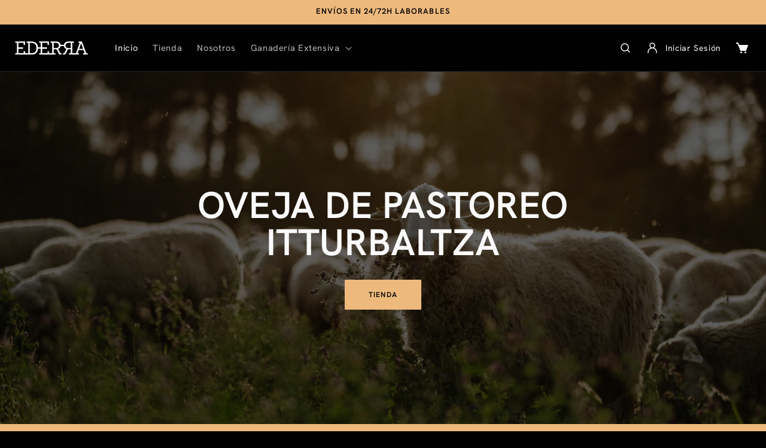

--- FILE ---
content_type: text/html; charset=utf-8
request_url: https://carniceriaederra.com/?attachment_id=2202
body_size: 27992
content:
<!doctype html>
<html class="js" lang="es">
  <head>
    <meta charset="utf-8">
    <meta http-equiv="X-UA-Compatible" content="IE=edge">
    <meta name="viewport" content="width=device-width,initial-scale=1">
    <meta name="theme-color" content="">
    <link rel="canonical" href="https://carniceriaederra.com/"><link rel="icon" type="image/png" href="//carniceriaederra.com/cdn/shop/files/favicon_sf.svg?crop=center&height=32&v=1734006282&width=32"><link rel="preconnect" href="https://fonts.shopifycdn.com" crossorigin><title>
      Carnicería Ederra
 &ndash; Carniceria Ederra</title>

    
      <meta name="description" content="En Carnicería Ederra, en Pamplona, ofrecemos carne de alta calidad proveniente de ganadería extensiva y regenerativa. Trabajamos con ganaderos locales del País Vasco y Navarra, garantizando sostenibilidad, bienestar animal y productos exclusivos seleccionados con atención al detalle.">
    

    

<meta property="og:site_name" content="Carniceria Ederra">
<meta property="og:url" content="https://carniceriaederra.com/">
<meta property="og:title" content="Carnicería Ederra">
<meta property="og:type" content="website">
<meta property="og:description" content="En Carnicería Ederra, en Pamplona, ofrecemos carne de alta calidad proveniente de ganadería extensiva y regenerativa. Trabajamos con ganaderos locales del País Vasco y Navarra, garantizando sostenibilidad, bienestar animal y productos exclusivos seleccionados con atención al detalle."><meta property="og:image" content="http://carniceriaederra.com/cdn/shop/files/Ederra_Aralar_Vacas_AltaResolucion_0032.webp?v=1755517733">
  <meta property="og:image:secure_url" content="https://carniceriaederra.com/cdn/shop/files/Ederra_Aralar_Vacas_AltaResolucion_0032.webp?v=1755517733">
  <meta property="og:image:width" content="1500">
  <meta property="og:image:height" content="844"><meta name="twitter:card" content="summary_large_image">
<meta name="twitter:title" content="Carnicería Ederra">
<meta name="twitter:description" content="En Carnicería Ederra, en Pamplona, ofrecemos carne de alta calidad proveniente de ganadería extensiva y regenerativa. Trabajamos con ganaderos locales del País Vasco y Navarra, garantizando sostenibilidad, bienestar animal y productos exclusivos seleccionados con atención al detalle.">


    <script src="//carniceriaederra.com/cdn/shop/t/2/assets/constants.js?v=132983761750457495441732786011" defer="defer"></script>
    <script src="//carniceriaederra.com/cdn/shop/t/2/assets/pubsub.js?v=158357773527763999511732786012" defer="defer"></script>
    <script src="//carniceriaederra.com/cdn/shop/t/2/assets/global.js?v=156841515106809252141741346462" defer="defer"></script>
    <script src="//carniceriaederra.com/cdn/shop/t/2/assets/details-disclosure.js?v=13653116266235556501732786011" defer="defer"></script>
    <script src="//carniceriaederra.com/cdn/shop/t/2/assets/details-modal.js?v=25581673532751508451732786011" defer="defer"></script>
    <script src="//carniceriaederra.com/cdn/shop/t/2/assets/search-form.js?v=133129549252120666541732786012" defer="defer"></script><script>window.performance && window.performance.mark && window.performance.mark('shopify.content_for_header.start');</script><meta id="shopify-digital-wallet" name="shopify-digital-wallet" content="/77937836299/digital_wallets/dialog">
<meta name="shopify-checkout-api-token" content="3f3d74856328047ea1b33fea271f6fd7">
<script async="async" src="/checkouts/internal/preloads.js?locale=es-ES"></script>
<link rel="preconnect" href="https://shop.app" crossorigin="anonymous">
<script async="async" src="https://shop.app/checkouts/internal/preloads.js?locale=es-ES&shop_id=77937836299" crossorigin="anonymous"></script>
<script id="apple-pay-shop-capabilities" type="application/json">{"shopId":77937836299,"countryCode":"ES","currencyCode":"EUR","merchantCapabilities":["supports3DS"],"merchantId":"gid:\/\/shopify\/Shop\/77937836299","merchantName":"Carniceria Ederra","requiredBillingContactFields":["postalAddress","email","phone"],"requiredShippingContactFields":["postalAddress","email","phone"],"shippingType":"shipping","supportedNetworks":["visa","maestro","masterCard","amex"],"total":{"type":"pending","label":"Carniceria Ederra","amount":"1.00"},"shopifyPaymentsEnabled":true,"supportsSubscriptions":true}</script>
<script id="shopify-features" type="application/json">{"accessToken":"3f3d74856328047ea1b33fea271f6fd7","betas":["rich-media-storefront-analytics"],"domain":"carniceriaederra.com","predictiveSearch":true,"shopId":77937836299,"locale":"es"}</script>
<script>var Shopify = Shopify || {};
Shopify.shop = "3ts1gq-ea.myshopify.com";
Shopify.locale = "es";
Shopify.currency = {"active":"EUR","rate":"1.0"};
Shopify.country = "ES";
Shopify.theme = {"name":"Carnicería Ederra","id":157507387659,"schema_name":"Dawn","schema_version":"15.2.0","theme_store_id":null,"role":"main"};
Shopify.theme.handle = "null";
Shopify.theme.style = {"id":null,"handle":null};
Shopify.cdnHost = "carniceriaederra.com/cdn";
Shopify.routes = Shopify.routes || {};
Shopify.routes.root = "/";</script>
<script type="module">!function(o){(o.Shopify=o.Shopify||{}).modules=!0}(window);</script>
<script>!function(o){function n(){var o=[];function n(){o.push(Array.prototype.slice.apply(arguments))}return n.q=o,n}var t=o.Shopify=o.Shopify||{};t.loadFeatures=n(),t.autoloadFeatures=n()}(window);</script>
<script>
  window.ShopifyPay = window.ShopifyPay || {};
  window.ShopifyPay.apiHost = "shop.app\/pay";
  window.ShopifyPay.redirectState = null;
</script>
<script id="shop-js-analytics" type="application/json">{"pageType":"index"}</script>
<script defer="defer" async type="module" src="//carniceriaederra.com/cdn/shopifycloud/shop-js/modules/v2/client.init-shop-cart-sync_2Gr3Q33f.es.esm.js"></script>
<script defer="defer" async type="module" src="//carniceriaederra.com/cdn/shopifycloud/shop-js/modules/v2/chunk.common_noJfOIa7.esm.js"></script>
<script defer="defer" async type="module" src="//carniceriaederra.com/cdn/shopifycloud/shop-js/modules/v2/chunk.modal_Deo2FJQo.esm.js"></script>
<script type="module">
  await import("//carniceriaederra.com/cdn/shopifycloud/shop-js/modules/v2/client.init-shop-cart-sync_2Gr3Q33f.es.esm.js");
await import("//carniceriaederra.com/cdn/shopifycloud/shop-js/modules/v2/chunk.common_noJfOIa7.esm.js");
await import("//carniceriaederra.com/cdn/shopifycloud/shop-js/modules/v2/chunk.modal_Deo2FJQo.esm.js");

  window.Shopify.SignInWithShop?.initShopCartSync?.({"fedCMEnabled":true,"windoidEnabled":true});

</script>
<script>
  window.Shopify = window.Shopify || {};
  if (!window.Shopify.featureAssets) window.Shopify.featureAssets = {};
  window.Shopify.featureAssets['shop-js'] = {"shop-cart-sync":["modules/v2/client.shop-cart-sync_CLKquFP5.es.esm.js","modules/v2/chunk.common_noJfOIa7.esm.js","modules/v2/chunk.modal_Deo2FJQo.esm.js"],"init-fed-cm":["modules/v2/client.init-fed-cm_UIHl99eI.es.esm.js","modules/v2/chunk.common_noJfOIa7.esm.js","modules/v2/chunk.modal_Deo2FJQo.esm.js"],"shop-cash-offers":["modules/v2/client.shop-cash-offers_CmfU17z0.es.esm.js","modules/v2/chunk.common_noJfOIa7.esm.js","modules/v2/chunk.modal_Deo2FJQo.esm.js"],"shop-login-button":["modules/v2/client.shop-login-button_TNcmr2ON.es.esm.js","modules/v2/chunk.common_noJfOIa7.esm.js","modules/v2/chunk.modal_Deo2FJQo.esm.js"],"pay-button":["modules/v2/client.pay-button_Bev6HBFS.es.esm.js","modules/v2/chunk.common_noJfOIa7.esm.js","modules/v2/chunk.modal_Deo2FJQo.esm.js"],"shop-button":["modules/v2/client.shop-button_D1FAYBb2.es.esm.js","modules/v2/chunk.common_noJfOIa7.esm.js","modules/v2/chunk.modal_Deo2FJQo.esm.js"],"avatar":["modules/v2/client.avatar_BTnouDA3.es.esm.js"],"init-windoid":["modules/v2/client.init-windoid_DEZXpPDW.es.esm.js","modules/v2/chunk.common_noJfOIa7.esm.js","modules/v2/chunk.modal_Deo2FJQo.esm.js"],"init-shop-for-new-customer-accounts":["modules/v2/client.init-shop-for-new-customer-accounts_BplbpZyb.es.esm.js","modules/v2/client.shop-login-button_TNcmr2ON.es.esm.js","modules/v2/chunk.common_noJfOIa7.esm.js","modules/v2/chunk.modal_Deo2FJQo.esm.js"],"init-shop-email-lookup-coordinator":["modules/v2/client.init-shop-email-lookup-coordinator_HqkMc84a.es.esm.js","modules/v2/chunk.common_noJfOIa7.esm.js","modules/v2/chunk.modal_Deo2FJQo.esm.js"],"init-shop-cart-sync":["modules/v2/client.init-shop-cart-sync_2Gr3Q33f.es.esm.js","modules/v2/chunk.common_noJfOIa7.esm.js","modules/v2/chunk.modal_Deo2FJQo.esm.js"],"shop-toast-manager":["modules/v2/client.shop-toast-manager_SugAQS8a.es.esm.js","modules/v2/chunk.common_noJfOIa7.esm.js","modules/v2/chunk.modal_Deo2FJQo.esm.js"],"init-customer-accounts":["modules/v2/client.init-customer-accounts_fxIyJgvX.es.esm.js","modules/v2/client.shop-login-button_TNcmr2ON.es.esm.js","modules/v2/chunk.common_noJfOIa7.esm.js","modules/v2/chunk.modal_Deo2FJQo.esm.js"],"init-customer-accounts-sign-up":["modules/v2/client.init-customer-accounts-sign-up_DnItKKRk.es.esm.js","modules/v2/client.shop-login-button_TNcmr2ON.es.esm.js","modules/v2/chunk.common_noJfOIa7.esm.js","modules/v2/chunk.modal_Deo2FJQo.esm.js"],"shop-follow-button":["modules/v2/client.shop-follow-button_Bfwbpk3m.es.esm.js","modules/v2/chunk.common_noJfOIa7.esm.js","modules/v2/chunk.modal_Deo2FJQo.esm.js"],"checkout-modal":["modules/v2/client.checkout-modal_BA6xEtNy.es.esm.js","modules/v2/chunk.common_noJfOIa7.esm.js","modules/v2/chunk.modal_Deo2FJQo.esm.js"],"shop-login":["modules/v2/client.shop-login_D2RP8Rbe.es.esm.js","modules/v2/chunk.common_noJfOIa7.esm.js","modules/v2/chunk.modal_Deo2FJQo.esm.js"],"lead-capture":["modules/v2/client.lead-capture_Dq1M6aah.es.esm.js","modules/v2/chunk.common_noJfOIa7.esm.js","modules/v2/chunk.modal_Deo2FJQo.esm.js"],"payment-terms":["modules/v2/client.payment-terms_DYWUeaxY.es.esm.js","modules/v2/chunk.common_noJfOIa7.esm.js","modules/v2/chunk.modal_Deo2FJQo.esm.js"]};
</script>
<script id="__st">var __st={"a":77937836299,"offset":3600,"reqid":"f6cfb98e-2acf-4ff5-8217-bdea601dbf3f-1769097633","pageurl":"carniceriaederra.com\/?attachment_id=2202","u":"95f54619d8dc","p":"home"};</script>
<script>window.ShopifyPaypalV4VisibilityTracking = true;</script>
<script id="captcha-bootstrap">!function(){'use strict';const t='contact',e='account',n='new_comment',o=[[t,t],['blogs',n],['comments',n],[t,'customer']],c=[[e,'customer_login'],[e,'guest_login'],[e,'recover_customer_password'],[e,'create_customer']],r=t=>t.map((([t,e])=>`form[action*='/${t}']:not([data-nocaptcha='true']) input[name='form_type'][value='${e}']`)).join(','),a=t=>()=>t?[...document.querySelectorAll(t)].map((t=>t.form)):[];function s(){const t=[...o],e=r(t);return a(e)}const i='password',u='form_key',d=['recaptcha-v3-token','g-recaptcha-response','h-captcha-response',i],f=()=>{try{return window.sessionStorage}catch{return}},m='__shopify_v',_=t=>t.elements[u];function p(t,e,n=!1){try{const o=window.sessionStorage,c=JSON.parse(o.getItem(e)),{data:r}=function(t){const{data:e,action:n}=t;return t[m]||n?{data:e,action:n}:{data:t,action:n}}(c);for(const[e,n]of Object.entries(r))t.elements[e]&&(t.elements[e].value=n);n&&o.removeItem(e)}catch(o){console.error('form repopulation failed',{error:o})}}const l='form_type',E='cptcha';function T(t){t.dataset[E]=!0}const w=window,h=w.document,L='Shopify',v='ce_forms',y='captcha';let A=!1;((t,e)=>{const n=(g='f06e6c50-85a8-45c8-87d0-21a2b65856fe',I='https://cdn.shopify.com/shopifycloud/storefront-forms-hcaptcha/ce_storefront_forms_captcha_hcaptcha.v1.5.2.iife.js',D={infoText:'Protegido por hCaptcha',privacyText:'Privacidad',termsText:'Términos'},(t,e,n)=>{const o=w[L][v],c=o.bindForm;if(c)return c(t,g,e,D).then(n);var r;o.q.push([[t,g,e,D],n]),r=I,A||(h.body.append(Object.assign(h.createElement('script'),{id:'captcha-provider',async:!0,src:r})),A=!0)});var g,I,D;w[L]=w[L]||{},w[L][v]=w[L][v]||{},w[L][v].q=[],w[L][y]=w[L][y]||{},w[L][y].protect=function(t,e){n(t,void 0,e),T(t)},Object.freeze(w[L][y]),function(t,e,n,w,h,L){const[v,y,A,g]=function(t,e,n){const i=e?o:[],u=t?c:[],d=[...i,...u],f=r(d),m=r(i),_=r(d.filter((([t,e])=>n.includes(e))));return[a(f),a(m),a(_),s()]}(w,h,L),I=t=>{const e=t.target;return e instanceof HTMLFormElement?e:e&&e.form},D=t=>v().includes(t);t.addEventListener('submit',(t=>{const e=I(t);if(!e)return;const n=D(e)&&!e.dataset.hcaptchaBound&&!e.dataset.recaptchaBound,o=_(e),c=g().includes(e)&&(!o||!o.value);(n||c)&&t.preventDefault(),c&&!n&&(function(t){try{if(!f())return;!function(t){const e=f();if(!e)return;const n=_(t);if(!n)return;const o=n.value;o&&e.removeItem(o)}(t);const e=Array.from(Array(32),(()=>Math.random().toString(36)[2])).join('');!function(t,e){_(t)||t.append(Object.assign(document.createElement('input'),{type:'hidden',name:u})),t.elements[u].value=e}(t,e),function(t,e){const n=f();if(!n)return;const o=[...t.querySelectorAll(`input[type='${i}']`)].map((({name:t})=>t)),c=[...d,...o],r={};for(const[a,s]of new FormData(t).entries())c.includes(a)||(r[a]=s);n.setItem(e,JSON.stringify({[m]:1,action:t.action,data:r}))}(t,e)}catch(e){console.error('failed to persist form',e)}}(e),e.submit())}));const S=(t,e)=>{t&&!t.dataset[E]&&(n(t,e.some((e=>e===t))),T(t))};for(const o of['focusin','change'])t.addEventListener(o,(t=>{const e=I(t);D(e)&&S(e,y())}));const B=e.get('form_key'),M=e.get(l),P=B&&M;t.addEventListener('DOMContentLoaded',(()=>{const t=y();if(P)for(const e of t)e.elements[l].value===M&&p(e,B);[...new Set([...A(),...v().filter((t=>'true'===t.dataset.shopifyCaptcha))])].forEach((e=>S(e,t)))}))}(h,new URLSearchParams(w.location.search),n,t,e,['guest_login'])})(!0,!0)}();</script>
<script integrity="sha256-4kQ18oKyAcykRKYeNunJcIwy7WH5gtpwJnB7kiuLZ1E=" data-source-attribution="shopify.loadfeatures" defer="defer" src="//carniceriaederra.com/cdn/shopifycloud/storefront/assets/storefront/load_feature-a0a9edcb.js" crossorigin="anonymous"></script>
<script crossorigin="anonymous" defer="defer" src="//carniceriaederra.com/cdn/shopifycloud/storefront/assets/shopify_pay/storefront-65b4c6d7.js?v=20250812"></script>
<script data-source-attribution="shopify.dynamic_checkout.dynamic.init">var Shopify=Shopify||{};Shopify.PaymentButton=Shopify.PaymentButton||{isStorefrontPortableWallets:!0,init:function(){window.Shopify.PaymentButton.init=function(){};var t=document.createElement("script");t.src="https://carniceriaederra.com/cdn/shopifycloud/portable-wallets/latest/portable-wallets.es.js",t.type="module",document.head.appendChild(t)}};
</script>
<script data-source-attribution="shopify.dynamic_checkout.buyer_consent">
  function portableWalletsHideBuyerConsent(e){var t=document.getElementById("shopify-buyer-consent"),n=document.getElementById("shopify-subscription-policy-button");t&&n&&(t.classList.add("hidden"),t.setAttribute("aria-hidden","true"),n.removeEventListener("click",e))}function portableWalletsShowBuyerConsent(e){var t=document.getElementById("shopify-buyer-consent"),n=document.getElementById("shopify-subscription-policy-button");t&&n&&(t.classList.remove("hidden"),t.removeAttribute("aria-hidden"),n.addEventListener("click",e))}window.Shopify?.PaymentButton&&(window.Shopify.PaymentButton.hideBuyerConsent=portableWalletsHideBuyerConsent,window.Shopify.PaymentButton.showBuyerConsent=portableWalletsShowBuyerConsent);
</script>
<script data-source-attribution="shopify.dynamic_checkout.cart.bootstrap">document.addEventListener("DOMContentLoaded",(function(){function t(){return document.querySelector("shopify-accelerated-checkout-cart, shopify-accelerated-checkout")}if(t())Shopify.PaymentButton.init();else{new MutationObserver((function(e,n){t()&&(Shopify.PaymentButton.init(),n.disconnect())})).observe(document.body,{childList:!0,subtree:!0})}}));
</script>
<script id='scb4127' type='text/javascript' async='' src='https://carniceriaederra.com/cdn/shopifycloud/privacy-banner/storefront-banner.js'></script><link id="shopify-accelerated-checkout-styles" rel="stylesheet" media="screen" href="https://carniceriaederra.com/cdn/shopifycloud/portable-wallets/latest/accelerated-checkout-backwards-compat.css" crossorigin="anonymous">
<style id="shopify-accelerated-checkout-cart">
        #shopify-buyer-consent {
  margin-top: 1em;
  display: inline-block;
  width: 100%;
}

#shopify-buyer-consent.hidden {
  display: none;
}

#shopify-subscription-policy-button {
  background: none;
  border: none;
  padding: 0;
  text-decoration: underline;
  font-size: inherit;
  cursor: pointer;
}

#shopify-subscription-policy-button::before {
  box-shadow: none;
}

      </style>
<script id="sections-script" data-sections="header" defer="defer" src="//carniceriaederra.com/cdn/shop/t/2/compiled_assets/scripts.js?v=1234"></script>
<script>window.performance && window.performance.mark && window.performance.mark('shopify.content_for_header.end');</script>


    <style data-shopify>
      @font-face {
  font-family: Assistant;
  font-weight: 400;
  font-style: normal;
  font-display: swap;
  src: url("//carniceriaederra.com/cdn/fonts/assistant/assistant_n4.9120912a469cad1cc292572851508ca49d12e768.woff2") format("woff2"),
       url("//carniceriaederra.com/cdn/fonts/assistant/assistant_n4.6e9875ce64e0fefcd3f4446b7ec9036b3ddd2985.woff") format("woff");
}

      @font-face {
  font-family: Assistant;
  font-weight: 700;
  font-style: normal;
  font-display: swap;
  src: url("//carniceriaederra.com/cdn/fonts/assistant/assistant_n7.bf44452348ec8b8efa3aa3068825305886b1c83c.woff2") format("woff2"),
       url("//carniceriaederra.com/cdn/fonts/assistant/assistant_n7.0c887fee83f6b3bda822f1150b912c72da0f7b64.woff") format("woff");
}

      
      
      @font-face {
  font-family: Assistant;
  font-weight: 600;
  font-style: normal;
  font-display: swap;
  src: url("//carniceriaederra.com/cdn/fonts/assistant/assistant_n6.b2cbcfa81550fc99b5d970d0ef582eebcbac24e0.woff2") format("woff2"),
       url("//carniceriaederra.com/cdn/fonts/assistant/assistant_n6.5dced1e1f897f561a8304b6ef1c533d81fd1c6e0.woff") format("woff");
}


      
        :root,
        .color-scheme-1 {
          --color-background: 1,1,1;
        
          --gradient-background: #010101;
        

        

        --color-foreground: 250,250,250;
        --color-background-contrast: 129,129,129;
        --color-shadow: 1,1,1;
        --color-button: 237,185,125;
        --color-button-text: 1,1,1;
        --color-secondary-button: 1,1,1;
        --color-secondary-button-text: 250,250,250;
        --color-link: 250,250,250;
        --color-badge-foreground: 250,250,250;
        --color-badge-background: 1,1,1;
        --color-badge-border: 250,250,250;
        --payment-terms-background-color: rgb(1 1 1);
      }
      
        
        .color-scheme-2 {
          --color-background: 237,185,125;
        
          --gradient-background: #edb97d;
        

        

        --color-foreground: 1,1,1;
        --color-background-contrast: 206,124,29;
        --color-shadow: 1,1,1;
        --color-button: 1,1,1;
        --color-button-text: 255,255,255;
        --color-secondary-button: 237,185,125;
        --color-secondary-button-text: 1,1,1;
        --color-link: 1,1,1;
        --color-badge-foreground: 1,1,1;
        --color-badge-background: 237,185,125;
        --color-badge-border: 1,1,1;
        --payment-terms-background-color: rgb(237 185 125);
      }
      
        
        .color-scheme-3 {
          --color-background: 36,40,51;
        
          --gradient-background: #242833;
        

        

        --color-foreground: 255,255,255;
        --color-background-contrast: 47,52,66;
        --color-shadow: 18,18,18;
        --color-button: 255,255,255;
        --color-button-text: 0,0,0;
        --color-secondary-button: 36,40,51;
        --color-secondary-button-text: 255,255,255;
        --color-link: 255,255,255;
        --color-badge-foreground: 255,255,255;
        --color-badge-background: 36,40,51;
        --color-badge-border: 255,255,255;
        --payment-terms-background-color: rgb(36 40 51);
      }
      
        
        .color-scheme-4 {
          --color-background: 18,18,18;
        
          --gradient-background: #121212;
        

        

        --color-foreground: 255,255,255;
        --color-background-contrast: 146,146,146;
        --color-shadow: 18,18,18;
        --color-button: 255,255,255;
        --color-button-text: 18,18,18;
        --color-secondary-button: 18,18,18;
        --color-secondary-button-text: 255,255,255;
        --color-link: 255,255,255;
        --color-badge-foreground: 255,255,255;
        --color-badge-background: 18,18,18;
        --color-badge-border: 255,255,255;
        --payment-terms-background-color: rgb(18 18 18);
      }
      
        
        .color-scheme-5 {
          --color-background: 51,79,180;
        
          --gradient-background: #334fb4;
        

        

        --color-foreground: 255,255,255;
        --color-background-contrast: 23,35,81;
        --color-shadow: 18,18,18;
        --color-button: 255,255,255;
        --color-button-text: 51,79,180;
        --color-secondary-button: 51,79,180;
        --color-secondary-button-text: 255,255,255;
        --color-link: 255,255,255;
        --color-badge-foreground: 255,255,255;
        --color-badge-background: 51,79,180;
        --color-badge-border: 255,255,255;
        --payment-terms-background-color: rgb(51 79 180);
      }
      

      body, .color-scheme-1, .color-scheme-2, .color-scheme-3, .color-scheme-4, .color-scheme-5 {
        color: rgba(var(--color-foreground), 0.75);
        background-color: rgb(var(--color-background));
      }

      :root {
        --font-body-family: Assistant, sans-serif;
        --font-body-style: normal;
        --font-body-weight: 400;
        --font-body-weight-bold: 700;

        --font-heading-family: Assistant, sans-serif;
        --font-heading-style: normal;
        --font-heading-weight: 600;

        --font-body-scale: 1.05;
        --font-heading-scale: 0.9523809523809523;

        --media-padding: px;
        --media-border-opacity: 0.05;
        --media-border-width: 0px;
        --media-radius: 0px;
        --media-shadow-opacity: 0.0;
        --media-shadow-horizontal-offset: 0px;
        --media-shadow-vertical-offset: 0px;
        --media-shadow-blur-radius: 5px;
        --media-shadow-visible: 0;

        --page-width: 120rem;
        --page-width-margin: 0rem;

        --product-card-image-padding: 0.0rem;
        --product-card-corner-radius: 0.0rem;
        --product-card-text-alignment: left;
        --product-card-border-width: 0.0rem;
        --product-card-border-opacity: 0.1;
        --product-card-shadow-opacity: 0.0;
        --product-card-shadow-visible: 0;
        --product-card-shadow-horizontal-offset: 0.0rem;
        --product-card-shadow-vertical-offset: 0.4rem;
        --product-card-shadow-blur-radius: 0.5rem;

        --collection-card-image-padding: 0.0rem;
        --collection-card-corner-radius: 0.0rem;
        --collection-card-text-alignment: left;
        --collection-card-border-width: 0.0rem;
        --collection-card-border-opacity: 0.1;
        --collection-card-shadow-opacity: 0.0;
        --collection-card-shadow-visible: 0;
        --collection-card-shadow-horizontal-offset: 0.0rem;
        --collection-card-shadow-vertical-offset: 0.4rem;
        --collection-card-shadow-blur-radius: 0.5rem;

        --blog-card-image-padding: 0.0rem;
        --blog-card-corner-radius: 0.0rem;
        --blog-card-text-alignment: left;
        --blog-card-border-width: 0.0rem;
        --blog-card-border-opacity: 0.1;
        --blog-card-shadow-opacity: 0.0;
        --blog-card-shadow-visible: 0;
        --blog-card-shadow-horizontal-offset: 0.0rem;
        --blog-card-shadow-vertical-offset: 0.4rem;
        --blog-card-shadow-blur-radius: 0.5rem;

        --badge-corner-radius: 4.0rem;

        --popup-border-width: 1px;
        --popup-border-opacity: 0.1;
        --popup-corner-radius: 0px;
        --popup-shadow-opacity: 0.05;
        --popup-shadow-horizontal-offset: 0px;
        --popup-shadow-vertical-offset: 4px;
        --popup-shadow-blur-radius: 5px;

        --drawer-border-width: 1px;
        --drawer-border-opacity: 0.1;
        --drawer-shadow-opacity: 0.9;
        --drawer-shadow-horizontal-offset: 0px;
        --drawer-shadow-vertical-offset: 4px;
        --drawer-shadow-blur-radius: 5px;

        --spacing-sections-desktop: 0px;
        --spacing-sections-mobile: 0px;

        --grid-desktop-vertical-spacing: 0px;
        --grid-desktop-horizontal-spacing: 0px;
        --grid-mobile-vertical-spacing: 0px;
        --grid-mobile-horizontal-spacing: 0px;

        --text-boxes-border-opacity: 0.1;
        --text-boxes-border-width: 0px;
        --text-boxes-radius: 0px;
        --text-boxes-shadow-opacity: 0.0;
        --text-boxes-shadow-visible: 0;
        --text-boxes-shadow-horizontal-offset: 0px;
        --text-boxes-shadow-vertical-offset: 4px;
        --text-boxes-shadow-blur-radius: 5px;

        --buttons-radius: 0px;
        --buttons-radius-outset: 0px;
        --buttons-border-width: 1px;
        --buttons-border-opacity: 1.0;
        --buttons-shadow-opacity: 0.0;
        --buttons-shadow-visible: 0;
        --buttons-shadow-horizontal-offset: 0px;
        --buttons-shadow-vertical-offset: 4px;
        --buttons-shadow-blur-radius: 5px;
        --buttons-border-offset: 0px;

        --inputs-radius: 0px;
        --inputs-border-width: 1px;
        --inputs-border-opacity: 0.4;
        --inputs-shadow-opacity: 0.0;
        --inputs-shadow-horizontal-offset: 0px;
        --inputs-margin-offset: 0px;
        --inputs-shadow-vertical-offset: 4px;
        --inputs-shadow-blur-radius: 5px;
        --inputs-radius-outset: 0px;

        --variant-pills-radius: 40px;
        --variant-pills-border-width: 1px;
        --variant-pills-border-opacity: 0.55;
        --variant-pills-shadow-opacity: 0.0;
        --variant-pills-shadow-horizontal-offset: 0px;
        --variant-pills-shadow-vertical-offset: 4px;
        --variant-pills-shadow-blur-radius: 5px;
      }

      *,
      *::before,
      *::after {
        box-sizing: inherit;
      }

      html {
        box-sizing: border-box;
        font-size: calc(var(--font-body-scale) * 62.5%);
        height: 100%;
      }

      body {
        display: grid;
        grid-template-rows: auto auto 1fr auto;
        grid-template-columns: 100%;
        min-height: 100%;
        margin: 0;
        font-size: 1.5rem;
        letter-spacing: 0.06rem;
        line-height: calc(1 + 0.8 / var(--font-body-scale));
        font-family: var(--font-body-family);
        font-style: var(--font-body-style);
        font-weight: var(--font-body-weight);
      }

      @media screen and (min-width: 750px) {
        body {
          font-size: 1.6rem;
        }
      }
    </style>

    <link href="//carniceriaederra.com/cdn/shop/t/2/assets/base.css?v=86852858209985486821740573584" rel="stylesheet" type="text/css" media="all" />
    <link rel="stylesheet" href="//carniceriaederra.com/cdn/shop/t/2/assets/component-cart-items.css?v=123238115697927560811732786011" media="print" onload="this.media='all'"><link href="//carniceriaederra.com/cdn/shop/t/2/assets/component-cart-drawer.css?v=52680381697768829071732786011" rel="stylesheet" type="text/css" media="all" />
      <link href="//carniceriaederra.com/cdn/shop/t/2/assets/component-cart.css?v=164708765130180853531732786011" rel="stylesheet" type="text/css" media="all" />
      <link href="//carniceriaederra.com/cdn/shop/t/2/assets/component-totals.css?v=15906652033866631521732786011" rel="stylesheet" type="text/css" media="all" />
      <link href="//carniceriaederra.com/cdn/shop/t/2/assets/component-price.css?v=70172745017360139101732786011" rel="stylesheet" type="text/css" media="all" />
      <link href="//carniceriaederra.com/cdn/shop/t/2/assets/component-discounts.css?v=152760482443307489271732786011" rel="stylesheet" type="text/css" media="all" />

      <link rel="preload" as="font" href="//carniceriaederra.com/cdn/fonts/assistant/assistant_n4.9120912a469cad1cc292572851508ca49d12e768.woff2" type="font/woff2" crossorigin>
      

      <link rel="preload" as="font" href="//carniceriaederra.com/cdn/fonts/assistant/assistant_n6.b2cbcfa81550fc99b5d970d0ef582eebcbac24e0.woff2" type="font/woff2" crossorigin>
      
<link
        rel="stylesheet"
        href="//carniceriaederra.com/cdn/shop/t/2/assets/component-predictive-search.css?v=118923337488134913561732786011"
        media="print"
        onload="this.media='all'"
      ><script>
      if (Shopify.designMode) {
        document.documentElement.classList.add('shopify-design-mode');
      }
    </script>
  <link href="https://monorail-edge.shopifysvc.com" rel="dns-prefetch">
<script>(function(){if ("sendBeacon" in navigator && "performance" in window) {try {var session_token_from_headers = performance.getEntriesByType('navigation')[0].serverTiming.find(x => x.name == '_s').description;} catch {var session_token_from_headers = undefined;}var session_cookie_matches = document.cookie.match(/_shopify_s=([^;]*)/);var session_token_from_cookie = session_cookie_matches && session_cookie_matches.length === 2 ? session_cookie_matches[1] : "";var session_token = session_token_from_headers || session_token_from_cookie || "";function handle_abandonment_event(e) {var entries = performance.getEntries().filter(function(entry) {return /monorail-edge.shopifysvc.com/.test(entry.name);});if (!window.abandonment_tracked && entries.length === 0) {window.abandonment_tracked = true;var currentMs = Date.now();var navigation_start = performance.timing.navigationStart;var payload = {shop_id: 77937836299,url: window.location.href,navigation_start,duration: currentMs - navigation_start,session_token,page_type: "index"};window.navigator.sendBeacon("https://monorail-edge.shopifysvc.com/v1/produce", JSON.stringify({schema_id: "online_store_buyer_site_abandonment/1.1",payload: payload,metadata: {event_created_at_ms: currentMs,event_sent_at_ms: currentMs}}));}}window.addEventListener('pagehide', handle_abandonment_event);}}());</script>
<script id="web-pixels-manager-setup">(function e(e,d,r,n,o){if(void 0===o&&(o={}),!Boolean(null===(a=null===(i=window.Shopify)||void 0===i?void 0:i.analytics)||void 0===a?void 0:a.replayQueue)){var i,a;window.Shopify=window.Shopify||{};var t=window.Shopify;t.analytics=t.analytics||{};var s=t.analytics;s.replayQueue=[],s.publish=function(e,d,r){return s.replayQueue.push([e,d,r]),!0};try{self.performance.mark("wpm:start")}catch(e){}var l=function(){var e={modern:/Edge?\/(1{2}[4-9]|1[2-9]\d|[2-9]\d{2}|\d{4,})\.\d+(\.\d+|)|Firefox\/(1{2}[4-9]|1[2-9]\d|[2-9]\d{2}|\d{4,})\.\d+(\.\d+|)|Chrom(ium|e)\/(9{2}|\d{3,})\.\d+(\.\d+|)|(Maci|X1{2}).+ Version\/(15\.\d+|(1[6-9]|[2-9]\d|\d{3,})\.\d+)([,.]\d+|)( \(\w+\)|)( Mobile\/\w+|) Safari\/|Chrome.+OPR\/(9{2}|\d{3,})\.\d+\.\d+|(CPU[ +]OS|iPhone[ +]OS|CPU[ +]iPhone|CPU IPhone OS|CPU iPad OS)[ +]+(15[._]\d+|(1[6-9]|[2-9]\d|\d{3,})[._]\d+)([._]\d+|)|Android:?[ /-](13[3-9]|1[4-9]\d|[2-9]\d{2}|\d{4,})(\.\d+|)(\.\d+|)|Android.+Firefox\/(13[5-9]|1[4-9]\d|[2-9]\d{2}|\d{4,})\.\d+(\.\d+|)|Android.+Chrom(ium|e)\/(13[3-9]|1[4-9]\d|[2-9]\d{2}|\d{4,})\.\d+(\.\d+|)|SamsungBrowser\/([2-9]\d|\d{3,})\.\d+/,legacy:/Edge?\/(1[6-9]|[2-9]\d|\d{3,})\.\d+(\.\d+|)|Firefox\/(5[4-9]|[6-9]\d|\d{3,})\.\d+(\.\d+|)|Chrom(ium|e)\/(5[1-9]|[6-9]\d|\d{3,})\.\d+(\.\d+|)([\d.]+$|.*Safari\/(?![\d.]+ Edge\/[\d.]+$))|(Maci|X1{2}).+ Version\/(10\.\d+|(1[1-9]|[2-9]\d|\d{3,})\.\d+)([,.]\d+|)( \(\w+\)|)( Mobile\/\w+|) Safari\/|Chrome.+OPR\/(3[89]|[4-9]\d|\d{3,})\.\d+\.\d+|(CPU[ +]OS|iPhone[ +]OS|CPU[ +]iPhone|CPU IPhone OS|CPU iPad OS)[ +]+(10[._]\d+|(1[1-9]|[2-9]\d|\d{3,})[._]\d+)([._]\d+|)|Android:?[ /-](13[3-9]|1[4-9]\d|[2-9]\d{2}|\d{4,})(\.\d+|)(\.\d+|)|Mobile Safari.+OPR\/([89]\d|\d{3,})\.\d+\.\d+|Android.+Firefox\/(13[5-9]|1[4-9]\d|[2-9]\d{2}|\d{4,})\.\d+(\.\d+|)|Android.+Chrom(ium|e)\/(13[3-9]|1[4-9]\d|[2-9]\d{2}|\d{4,})\.\d+(\.\d+|)|Android.+(UC? ?Browser|UCWEB|U3)[ /]?(15\.([5-9]|\d{2,})|(1[6-9]|[2-9]\d|\d{3,})\.\d+)\.\d+|SamsungBrowser\/(5\.\d+|([6-9]|\d{2,})\.\d+)|Android.+MQ{2}Browser\/(14(\.(9|\d{2,})|)|(1[5-9]|[2-9]\d|\d{3,})(\.\d+|))(\.\d+|)|K[Aa][Ii]OS\/(3\.\d+|([4-9]|\d{2,})\.\d+)(\.\d+|)/},d=e.modern,r=e.legacy,n=navigator.userAgent;return n.match(d)?"modern":n.match(r)?"legacy":"unknown"}(),u="modern"===l?"modern":"legacy",c=(null!=n?n:{modern:"",legacy:""})[u],f=function(e){return[e.baseUrl,"/wpm","/b",e.hashVersion,"modern"===e.buildTarget?"m":"l",".js"].join("")}({baseUrl:d,hashVersion:r,buildTarget:u}),m=function(e){var d=e.version,r=e.bundleTarget,n=e.surface,o=e.pageUrl,i=e.monorailEndpoint;return{emit:function(e){var a=e.status,t=e.errorMsg,s=(new Date).getTime(),l=JSON.stringify({metadata:{event_sent_at_ms:s},events:[{schema_id:"web_pixels_manager_load/3.1",payload:{version:d,bundle_target:r,page_url:o,status:a,surface:n,error_msg:t},metadata:{event_created_at_ms:s}}]});if(!i)return console&&console.warn&&console.warn("[Web Pixels Manager] No Monorail endpoint provided, skipping logging."),!1;try{return self.navigator.sendBeacon.bind(self.navigator)(i,l)}catch(e){}var u=new XMLHttpRequest;try{return u.open("POST",i,!0),u.setRequestHeader("Content-Type","text/plain"),u.send(l),!0}catch(e){return console&&console.warn&&console.warn("[Web Pixels Manager] Got an unhandled error while logging to Monorail."),!1}}}}({version:r,bundleTarget:l,surface:e.surface,pageUrl:self.location.href,monorailEndpoint:e.monorailEndpoint});try{o.browserTarget=l,function(e){var d=e.src,r=e.async,n=void 0===r||r,o=e.onload,i=e.onerror,a=e.sri,t=e.scriptDataAttributes,s=void 0===t?{}:t,l=document.createElement("script"),u=document.querySelector("head"),c=document.querySelector("body");if(l.async=n,l.src=d,a&&(l.integrity=a,l.crossOrigin="anonymous"),s)for(var f in s)if(Object.prototype.hasOwnProperty.call(s,f))try{l.dataset[f]=s[f]}catch(e){}if(o&&l.addEventListener("load",o),i&&l.addEventListener("error",i),u)u.appendChild(l);else{if(!c)throw new Error("Did not find a head or body element to append the script");c.appendChild(l)}}({src:f,async:!0,onload:function(){if(!function(){var e,d;return Boolean(null===(d=null===(e=window.Shopify)||void 0===e?void 0:e.analytics)||void 0===d?void 0:d.initialized)}()){var d=window.webPixelsManager.init(e)||void 0;if(d){var r=window.Shopify.analytics;r.replayQueue.forEach((function(e){var r=e[0],n=e[1],o=e[2];d.publishCustomEvent(r,n,o)})),r.replayQueue=[],r.publish=d.publishCustomEvent,r.visitor=d.visitor,r.initialized=!0}}},onerror:function(){return m.emit({status:"failed",errorMsg:"".concat(f," has failed to load")})},sri:function(e){var d=/^sha384-[A-Za-z0-9+/=]+$/;return"string"==typeof e&&d.test(e)}(c)?c:"",scriptDataAttributes:o}),m.emit({status:"loading"})}catch(e){m.emit({status:"failed",errorMsg:(null==e?void 0:e.message)||"Unknown error"})}}})({shopId: 77937836299,storefrontBaseUrl: "https://carniceriaederra.com",extensionsBaseUrl: "https://extensions.shopifycdn.com/cdn/shopifycloud/web-pixels-manager",monorailEndpoint: "https://monorail-edge.shopifysvc.com/unstable/produce_batch",surface: "storefront-renderer",enabledBetaFlags: ["2dca8a86"],webPixelsConfigList: [{"id":"shopify-app-pixel","configuration":"{}","eventPayloadVersion":"v1","runtimeContext":"STRICT","scriptVersion":"0450","apiClientId":"shopify-pixel","type":"APP","privacyPurposes":["ANALYTICS","MARKETING"]},{"id":"shopify-custom-pixel","eventPayloadVersion":"v1","runtimeContext":"LAX","scriptVersion":"0450","apiClientId":"shopify-pixel","type":"CUSTOM","privacyPurposes":["ANALYTICS","MARKETING"]}],isMerchantRequest: false,initData: {"shop":{"name":"Carniceria Ederra","paymentSettings":{"currencyCode":"EUR"},"myshopifyDomain":"3ts1gq-ea.myshopify.com","countryCode":"ES","storefrontUrl":"https:\/\/carniceriaederra.com"},"customer":null,"cart":null,"checkout":null,"productVariants":[],"purchasingCompany":null},},"https://carniceriaederra.com/cdn","fcfee988w5aeb613cpc8e4bc33m6693e112",{"modern":"","legacy":""},{"shopId":"77937836299","storefrontBaseUrl":"https:\/\/carniceriaederra.com","extensionBaseUrl":"https:\/\/extensions.shopifycdn.com\/cdn\/shopifycloud\/web-pixels-manager","surface":"storefront-renderer","enabledBetaFlags":"[\"2dca8a86\"]","isMerchantRequest":"false","hashVersion":"fcfee988w5aeb613cpc8e4bc33m6693e112","publish":"custom","events":"[[\"page_viewed\",{}]]"});</script><script>
  window.ShopifyAnalytics = window.ShopifyAnalytics || {};
  window.ShopifyAnalytics.meta = window.ShopifyAnalytics.meta || {};
  window.ShopifyAnalytics.meta.currency = 'EUR';
  var meta = {"page":{"pageType":"home","requestId":"f6cfb98e-2acf-4ff5-8217-bdea601dbf3f-1769097633"}};
  for (var attr in meta) {
    window.ShopifyAnalytics.meta[attr] = meta[attr];
  }
</script>
<script class="analytics">
  (function () {
    var customDocumentWrite = function(content) {
      var jquery = null;

      if (window.jQuery) {
        jquery = window.jQuery;
      } else if (window.Checkout && window.Checkout.$) {
        jquery = window.Checkout.$;
      }

      if (jquery) {
        jquery('body').append(content);
      }
    };

    var hasLoggedConversion = function(token) {
      if (token) {
        return document.cookie.indexOf('loggedConversion=' + token) !== -1;
      }
      return false;
    }

    var setCookieIfConversion = function(token) {
      if (token) {
        var twoMonthsFromNow = new Date(Date.now());
        twoMonthsFromNow.setMonth(twoMonthsFromNow.getMonth() + 2);

        document.cookie = 'loggedConversion=' + token + '; expires=' + twoMonthsFromNow;
      }
    }

    var trekkie = window.ShopifyAnalytics.lib = window.trekkie = window.trekkie || [];
    if (trekkie.integrations) {
      return;
    }
    trekkie.methods = [
      'identify',
      'page',
      'ready',
      'track',
      'trackForm',
      'trackLink'
    ];
    trekkie.factory = function(method) {
      return function() {
        var args = Array.prototype.slice.call(arguments);
        args.unshift(method);
        trekkie.push(args);
        return trekkie;
      };
    };
    for (var i = 0; i < trekkie.methods.length; i++) {
      var key = trekkie.methods[i];
      trekkie[key] = trekkie.factory(key);
    }
    trekkie.load = function(config) {
      trekkie.config = config || {};
      trekkie.config.initialDocumentCookie = document.cookie;
      var first = document.getElementsByTagName('script')[0];
      var script = document.createElement('script');
      script.type = 'text/javascript';
      script.onerror = function(e) {
        var scriptFallback = document.createElement('script');
        scriptFallback.type = 'text/javascript';
        scriptFallback.onerror = function(error) {
                var Monorail = {
      produce: function produce(monorailDomain, schemaId, payload) {
        var currentMs = new Date().getTime();
        var event = {
          schema_id: schemaId,
          payload: payload,
          metadata: {
            event_created_at_ms: currentMs,
            event_sent_at_ms: currentMs
          }
        };
        return Monorail.sendRequest("https://" + monorailDomain + "/v1/produce", JSON.stringify(event));
      },
      sendRequest: function sendRequest(endpointUrl, payload) {
        // Try the sendBeacon API
        if (window && window.navigator && typeof window.navigator.sendBeacon === 'function' && typeof window.Blob === 'function' && !Monorail.isIos12()) {
          var blobData = new window.Blob([payload], {
            type: 'text/plain'
          });

          if (window.navigator.sendBeacon(endpointUrl, blobData)) {
            return true;
          } // sendBeacon was not successful

        } // XHR beacon

        var xhr = new XMLHttpRequest();

        try {
          xhr.open('POST', endpointUrl);
          xhr.setRequestHeader('Content-Type', 'text/plain');
          xhr.send(payload);
        } catch (e) {
          console.log(e);
        }

        return false;
      },
      isIos12: function isIos12() {
        return window.navigator.userAgent.lastIndexOf('iPhone; CPU iPhone OS 12_') !== -1 || window.navigator.userAgent.lastIndexOf('iPad; CPU OS 12_') !== -1;
      }
    };
    Monorail.produce('monorail-edge.shopifysvc.com',
      'trekkie_storefront_load_errors/1.1',
      {shop_id: 77937836299,
      theme_id: 157507387659,
      app_name: "storefront",
      context_url: window.location.href,
      source_url: "//carniceriaederra.com/cdn/s/trekkie.storefront.1bbfab421998800ff09850b62e84b8915387986d.min.js"});

        };
        scriptFallback.async = true;
        scriptFallback.src = '//carniceriaederra.com/cdn/s/trekkie.storefront.1bbfab421998800ff09850b62e84b8915387986d.min.js';
        first.parentNode.insertBefore(scriptFallback, first);
      };
      script.async = true;
      script.src = '//carniceriaederra.com/cdn/s/trekkie.storefront.1bbfab421998800ff09850b62e84b8915387986d.min.js';
      first.parentNode.insertBefore(script, first);
    };
    trekkie.load(
      {"Trekkie":{"appName":"storefront","development":false,"defaultAttributes":{"shopId":77937836299,"isMerchantRequest":null,"themeId":157507387659,"themeCityHash":"9819732292032980381","contentLanguage":"es","currency":"EUR","eventMetadataId":"e000cc2c-d77b-4a33-bff6-dbe4d891f81c"},"isServerSideCookieWritingEnabled":true,"monorailRegion":"shop_domain","enabledBetaFlags":["65f19447"]},"Session Attribution":{},"S2S":{"facebookCapiEnabled":false,"source":"trekkie-storefront-renderer","apiClientId":580111}}
    );

    var loaded = false;
    trekkie.ready(function() {
      if (loaded) return;
      loaded = true;

      window.ShopifyAnalytics.lib = window.trekkie;

      var originalDocumentWrite = document.write;
      document.write = customDocumentWrite;
      try { window.ShopifyAnalytics.merchantGoogleAnalytics.call(this); } catch(error) {};
      document.write = originalDocumentWrite;

      window.ShopifyAnalytics.lib.page(null,{"pageType":"home","requestId":"f6cfb98e-2acf-4ff5-8217-bdea601dbf3f-1769097633","shopifyEmitted":true});

      var match = window.location.pathname.match(/checkouts\/(.+)\/(thank_you|post_purchase)/)
      var token = match? match[1]: undefined;
      if (!hasLoggedConversion(token)) {
        setCookieIfConversion(token);
        
      }
    });


        var eventsListenerScript = document.createElement('script');
        eventsListenerScript.async = true;
        eventsListenerScript.src = "//carniceriaederra.com/cdn/shopifycloud/storefront/assets/shop_events_listener-3da45d37.js";
        document.getElementsByTagName('head')[0].appendChild(eventsListenerScript);

})();</script>
<script
  defer
  src="https://carniceriaederra.com/cdn/shopifycloud/perf-kit/shopify-perf-kit-3.0.4.min.js"
  data-application="storefront-renderer"
  data-shop-id="77937836299"
  data-render-region="gcp-us-east1"
  data-page-type="index"
  data-theme-instance-id="157507387659"
  data-theme-name="Dawn"
  data-theme-version="15.2.0"
  data-monorail-region="shop_domain"
  data-resource-timing-sampling-rate="10"
  data-shs="true"
  data-shs-beacon="true"
  data-shs-export-with-fetch="true"
  data-shs-logs-sample-rate="1"
  data-shs-beacon-endpoint="https://carniceriaederra.com/api/collect"
></script>
</head>

  <body class="gradient animate--hover-default">
    <a class="skip-to-content-link button visually-hidden" href="#MainContent">
      Ir directamente al contenido
    </a>

<link href="//carniceriaederra.com/cdn/shop/t/2/assets/quantity-popover.css?v=129068967981937647381732786012" rel="stylesheet" type="text/css" media="all" />
<link href="//carniceriaederra.com/cdn/shop/t/2/assets/component-card.css?v=79252602711541025181740642152" rel="stylesheet" type="text/css" media="all" />

<script src="//carniceriaederra.com/cdn/shop/t/2/assets/cart.js?v=53973376719736494311732786010" defer="defer"></script>
<script src="//carniceriaederra.com/cdn/shop/t/2/assets/quantity-popover.js?v=987015268078116491732786012" defer="defer"></script>

<style>
  .drawer {
    visibility: hidden;
  }
</style>

<cart-drawer class="drawer is-empty">
  <div id="CartDrawer" class="cart-drawer">
    <div id="CartDrawer-Overlay" class="cart-drawer__overlay"></div>
    <div
      class="drawer__inner gradient color-scheme-1"
      role="dialog"
      aria-modal="true"
      aria-label="Tu carrito"
      tabindex="-1"
    ><div class="drawer__inner-empty">
          <div class="cart-drawer__warnings center">
            <div class="cart-drawer__empty-content">
              <h2 class="cart__empty-text">Tu carrito esta vacío</h2>
              <button
                class="drawer__close"
                type="button"
                onclick="this.closest('cart-drawer').close()"
                aria-label="Cerrar"
              >
                <span class="svg-wrapper"><svg xmlns="http://www.w3.org/2000/svg" fill="none" class="icon icon-close" viewBox="0 0 18 17"><path fill="currentColor" d="M.865 15.978a.5.5 0 0 0 .707.707l7.433-7.431 7.579 7.282a.501.501 0 0 0 .846-.37.5.5 0 0 0-.153-.351L9.712 8.546l7.417-7.416a.5.5 0 1 0-.707-.708L8.991 7.853 1.413.573a.5.5 0 1 0-.693.72l7.563 7.268z"/></svg>
</span>
              </button>
              <a href="/collections/all" class="button">
                Seguir comprando
              </a><p class="cart__login-title h3">¿Tienes una cuenta?</p>
                <p class="cart__login-paragraph">
                  <a href="/account/login" class="link underlined-link">Inicia sesión</a> para finalizar tus compras con mayor rapidez.
                </p></div>
          </div></div><div class="drawer__header">
        <h2 class="drawer__heading">Tu carrito</h2>
        <button
          class="drawer__close"
          type="button"
          onclick="this.closest('cart-drawer').close()"
          aria-label="Cerrar"
        >
          <span class="svg-wrapper"><svg xmlns="http://www.w3.org/2000/svg" fill="none" class="icon icon-close" viewBox="0 0 18 17"><path fill="currentColor" d="M.865 15.978a.5.5 0 0 0 .707.707l7.433-7.431 7.579 7.282a.501.501 0 0 0 .846-.37.5.5 0 0 0-.153-.351L9.712 8.546l7.417-7.416a.5.5 0 1 0-.707-.708L8.991 7.853 1.413.573a.5.5 0 1 0-.693.72l7.563 7.268z"/></svg>
</span>
        </button>
      </div>
      <cart-drawer-items
        
          class=" is-empty"
        
      >
        <form
          action="/cart"
          id="CartDrawer-Form"
          class="cart__contents cart-drawer__form"
          method="post"
        >
          <div id="CartDrawer-CartItems" class="drawer__contents js-contents"><p id="CartDrawer-LiveRegionText" class="visually-hidden" role="status"></p>
            <p id="CartDrawer-LineItemStatus" class="visually-hidden" aria-hidden="true" role="status">
              Cargando...
            </p>
          </div>
          <div id="CartDrawer-CartErrors" role="alert"></div>
        </form>
      </cart-drawer-items>
      <div class="drawer__footer"><details id="Details-CartDrawer">
            <summary>
              <span class="summary__title">
                Instrucciones especiales del pedido
<svg class="icon icon-caret" viewBox="0 0 10 6"><path fill="currentColor" fill-rule="evenodd" d="M9.354.646a.5.5 0 0 0-.708 0L5 4.293 1.354.646a.5.5 0 0 0-.708.708l4 4a.5.5 0 0 0 .708 0l4-4a.5.5 0 0 0 0-.708" clip-rule="evenodd"/></svg>
</span>
            </summary>
            <cart-note class="cart__note field">
              <label class="visually-hidden" for="CartDrawer-Note">Instrucciones especiales del pedido</label>
              <textarea
                id="CartDrawer-Note"
                class="text-area text-area--resize-vertical field__input"
                name="note"
                placeholder="Instrucciones especiales del pedido"
              ></textarea>
            </cart-note>
          </details><!-- Start blocks -->
        <!-- Subtotals -->

        <div class="cart-drawer__footer" >
          <div></div>

          <div class="totals" role="status">
            <h2 class="totals__total">Total estimado</h2>
            <p class="totals__total-value">€0,00 EUR</p>
          </div>

          <small class="tax-note caption-large rte">Impuestos incluidos. Descuentos y envío calculados en la pantalla de pago.
</small>
        </div>
               

        <!-- CTAs -->

        <div class="cart__ctas" >
          <button
            type="submit"
            id="CartDrawer-Checkout"
            class="cart__checkout-button button"
            name="checkout"
            form="CartDrawer-Form"
            
              disabled
            
          >
            Pagar pedido
          </button>
        </div>
      </div>
    </div>
  </div>
</cart-drawer>
<!-- BEGIN sections: header-group -->
<div id="shopify-section-sections--20873567076619__announcement_bar_9RzYPK" class="shopify-section shopify-section-group-header-group announcement-bar-section"><link href="//carniceriaederra.com/cdn/shop/t/2/assets/component-slideshow.css?v=17933591812325749411732786011" rel="stylesheet" type="text/css" media="all" />
<link href="//carniceriaederra.com/cdn/shop/t/2/assets/component-slider.css?v=78618108034827955931739783364" rel="stylesheet" type="text/css" media="all" />


<div
  class="utility-bar color-scheme-2 gradient utility-bar--bottom-border"
  
>
  <div class="page-width utility-bar__grid"><div
        class="announcement-bar"
        role="region"
        aria-label="Anuncio"
        
      ><p class="announcement-bar__message h5">
            <span>ENVÍOS EN 24/72H LABORABLES</span></p></div><div class="localization-wrapper">
</div>
  </div>
</div>


</div><div id="shopify-section-sections--20873567076619__header" class="shopify-section shopify-section-group-header-group section-header"><link rel="stylesheet" href="//carniceriaederra.com/cdn/shop/t/2/assets/component-list-menu.css?v=151968516119678728991732786011" media="print" onload="this.media='all'">
<link rel="stylesheet" href="//carniceriaederra.com/cdn/shop/t/2/assets/component-search.css?v=165164710990765432851732786011" media="print" onload="this.media='all'">
<link rel="stylesheet" href="//carniceriaederra.com/cdn/shop/t/2/assets/component-menu-drawer.css?v=147478906057189667651732786011" media="print" onload="this.media='all'">
<link rel="stylesheet" href="//carniceriaederra.com/cdn/shop/t/2/assets/component-cart-notification.css?v=54116361853792938221732786011" media="print" onload="this.media='all'"><link rel="stylesheet" href="//carniceriaederra.com/cdn/shop/t/2/assets/component-price.css?v=70172745017360139101732786011" media="print" onload="this.media='all'"><style>
  header-drawer {
    justify-self: start;
    margin-left: -1.2rem;
  }@media screen and (min-width: 990px) {
      header-drawer {
        display: none;
      }
    }.menu-drawer-container {
    display: flex;
  }

  .list-menu {
    list-style: none;
    padding: 0;
    margin: 0;
  }

  .list-menu--inline {
    display: inline-flex;
    flex-wrap: wrap;
  }

  summary.list-menu__item {
    padding-right: 2.7rem;
  }

  .list-menu__item {
    display: flex;
    align-items: center;
    line-height: calc(1 + 0.3 / var(--font-body-scale));
  }

  .list-menu__item--link {
    text-decoration: none;
    padding-bottom: 1rem;
    padding-top: 1rem;
    line-height: calc(1 + 0.8 / var(--font-body-scale));
  }

  @media screen and (min-width: 750px) {
    .list-menu__item--link {
      padding-bottom: 0.5rem;
      padding-top: 0.5rem;
    }
  }
</style><style data-shopify>.header {
    padding: 8px 3rem 8px 3rem;
  }

  .section-header {
    position: sticky; /* This is for fixing a Safari z-index issue. PR #2147 */
    margin-bottom: 0px;
  }

  @media screen and (min-width: 750px) {
    .section-header {
      margin-bottom: 0px;
    }
  }

  @media screen and (min-width: 990px) {
    .header {
      padding-top: 16px;
      padding-bottom: 16px;
    }
  }</style><script src="//carniceriaederra.com/cdn/shop/t/2/assets/cart-notification.js?v=133508293167896966491732786010" defer="defer"></script><sticky-header data-sticky-type="always" class="header-wrapper color-scheme-1 gradient"><header class="header header--middle-left header--mobile-center page-width header--has-menu header--has-account">

<header-drawer data-breakpoint="tablet">
  <details id="Details-menu-drawer-container" class="menu-drawer-container">
    <summary
      class="header__icon header__icon--menu header__icon--summary link focus-inset"
      aria-label="Menú"
    >
      <span><svg xmlns="http://www.w3.org/2000/svg" fill="none" class="icon icon-hamburger" viewBox="0 0 18 16" ><path fill="currentColor" d="M1 .5a.5.5 0 1 0 0 1h15.71a.5.5 0 0 0 0-1zM.5 8a.5.5 0 0 1 .5-.5h15.71a.5.5 0 0 1 0 1H1A.5.5 0 0 1 .5 8m0 7a.5.5 0 0 1 .5-.5h15.71a.5.5 0 0 1 0 1H1a.5.5 0 0 1-.5-.5"/></svg>
<svg xmlns="http://www.w3.org/2000/svg" fill="none" class="icon icon-close" viewBox="0 0 18 17"><path fill="currentColor" d="M.865 15.978a.5.5 0 0 0 .707.707l7.433-7.431 7.579 7.282a.501.501 0 0 0 .846-.37.5.5 0 0 0-.153-.351L9.712 8.546l7.417-7.416a.5.5 0 1 0-.707-.708L8.991 7.853 1.413.573a.5.5 0 1 0-.693.72l7.563 7.268z"/></svg>
</span>
    </summary>
    <div id="menu-drawer" class="gradient menu-drawer motion-reduce color-scheme-1">
      <div class="menu-drawer__inner-container">
        <div class="menu-drawer__navigation-container">
          <nav class="menu-drawer__navigation">
            <ul class="menu-drawer__menu has-submenu list-menu" role="list"><li><a
                      id="HeaderDrawer-inicio"
                      href="/"
                      class="menu-drawer__menu-item list-menu__item link link--text focus-inset menu-drawer__menu-item--active"
                      
                        aria-current="page"
                      
                    >
                      Inicio
                    </a></li><li><a
                      id="HeaderDrawer-tienda"
                      href="/collections/all"
                      class="menu-drawer__menu-item list-menu__item link link--text focus-inset"
                      
                    >
                      Tienda
                    </a></li><li><a
                      id="HeaderDrawer-nosotros"
                      href="/pages/nosotros"
                      class="menu-drawer__menu-item list-menu__item link link--text focus-inset"
                      
                    >
                      Nosotros
                    </a></li><li><details id="Details-menu-drawer-menu-item-4">
                      <summary
                        id="HeaderDrawer-ganaderia-extensiva"
                        class="menu-drawer__menu-item list-menu__item link link--text focus-inset"
                      >
                        Ganadería Extensiva
                        <span class="svg-wrapper"><svg xmlns="http://www.w3.org/2000/svg" fill="none" class="icon icon-arrow" viewBox="0 0 14 10"><path fill="currentColor" fill-rule="evenodd" d="M8.537.808a.5.5 0 0 1 .817-.162l4 4a.5.5 0 0 1 0 .708l-4 4a.5.5 0 1 1-.708-.708L11.793 5.5H1a.5.5 0 0 1 0-1h10.793L8.646 1.354a.5.5 0 0 1-.109-.546" clip-rule="evenodd"/></svg>
</span>
                        <span class="svg-wrapper"><svg class="icon icon-caret" viewBox="0 0 10 6"><path fill="currentColor" fill-rule="evenodd" d="M9.354.646a.5.5 0 0 0-.708 0L5 4.293 1.354.646a.5.5 0 0 0-.708.708l4 4a.5.5 0 0 0 .708 0l4-4a.5.5 0 0 0 0-.708" clip-rule="evenodd"/></svg>
</span>
                      </summary>
                      <div
                        id="link-ganaderia-extensiva"
                        class="menu-drawer__submenu has-submenu gradient motion-reduce"
                        tabindex="-1"
                      >
                        <div class="menu-drawer__inner-submenu">
                          <button class="menu-drawer__close-button link link--text focus-inset" aria-expanded="true">
                            <span class="svg-wrapper"><svg xmlns="http://www.w3.org/2000/svg" fill="none" class="icon icon-arrow" viewBox="0 0 14 10"><path fill="currentColor" fill-rule="evenodd" d="M8.537.808a.5.5 0 0 1 .817-.162l4 4a.5.5 0 0 1 0 .708l-4 4a.5.5 0 1 1-.708-.708L11.793 5.5H1a.5.5 0 0 1 0-1h10.793L8.646 1.354a.5.5 0 0 1-.109-.546" clip-rule="evenodd"/></svg>
</span>
                            Ganadería Extensiva
                          </button>
                          <ul class="menu-drawer__menu list-menu" role="list" tabindex="-1"><li><a
                                    id="HeaderDrawer-ganaderia-extensiva-que-es"
                                    href="/pages/ganaderia-extensiva"
                                    class="menu-drawer__menu-item link link--text list-menu__item focus-inset"
                                    
                                  >
                                    ¿Qué es?
                                  </a></li><li><details id="Details-menu-drawer-ganaderia-extensiva-ganaderias">
                                    <summary
                                      id="HeaderDrawer-ganaderia-extensiva-ganaderias"
                                      class="menu-drawer__menu-item link link--text list-menu__item focus-inset"
                                    >
                                      Ganaderías
                                      <span class="svg-wrapper"><svg xmlns="http://www.w3.org/2000/svg" fill="none" class="icon icon-arrow" viewBox="0 0 14 10"><path fill="currentColor" fill-rule="evenodd" d="M8.537.808a.5.5 0 0 1 .817-.162l4 4a.5.5 0 0 1 0 .708l-4 4a.5.5 0 1 1-.708-.708L11.793 5.5H1a.5.5 0 0 1 0-1h10.793L8.646 1.354a.5.5 0 0 1-.109-.546" clip-rule="evenodd"/></svg>
</span>
                                      <span class="svg-wrapper"><svg class="icon icon-caret" viewBox="0 0 10 6"><path fill="currentColor" fill-rule="evenodd" d="M9.354.646a.5.5 0 0 0-.708 0L5 4.293 1.354.646a.5.5 0 0 0-.708.708l4 4a.5.5 0 0 0 .708 0l4-4a.5.5 0 0 0 0-.708" clip-rule="evenodd"/></svg>
</span>
                                    </summary>
                                    <div
                                      id="childlink-ganaderias"
                                      class="menu-drawer__submenu has-submenu gradient motion-reduce"
                                    >
                                      <button
                                        class="menu-drawer__close-button link link--text focus-inset"
                                        aria-expanded="true"
                                      >
                                        <span class="svg-wrapper"><svg xmlns="http://www.w3.org/2000/svg" fill="none" class="icon icon-arrow" viewBox="0 0 14 10"><path fill="currentColor" fill-rule="evenodd" d="M8.537.808a.5.5 0 0 1 .817-.162l4 4a.5.5 0 0 1 0 .708l-4 4a.5.5 0 1 1-.708-.708L11.793 5.5H1a.5.5 0 0 1 0-1h10.793L8.646 1.354a.5.5 0 0 1-.109-.546" clip-rule="evenodd"/></svg>
</span>
                                        Ganaderías
                                      </button>
                                      <ul
                                        class="menu-drawer__menu list-menu"
                                        role="list"
                                        tabindex="-1"
                                      ><li>
                                            <a
                                              id="HeaderDrawer-ganaderia-extensiva-ganaderias-caserio-amalarre"
                                              href="/pages/caserio-amalarre"
                                              class="menu-drawer__menu-item link link--text list-menu__item focus-inset"
                                              
                                            >
                                              Caserío Amalarre
                                            </a>
                                          </li><li>
                                            <a
                                              id="HeaderDrawer-ganaderia-extensiva-ganaderias-caserio-basetxerri"
                                              href="/pages/caserio-basetxerri"
                                              class="menu-drawer__menu-item link link--text list-menu__item focus-inset"
                                              
                                            >
                                              Caserío Basetxerri
                                            </a>
                                          </li><li>
                                            <a
                                              id="HeaderDrawer-ganaderia-extensiva-ganaderias-cuadra-aralarko"
                                              href="/pages/cuadra-aralarko"
                                              class="menu-drawer__menu-item link link--text list-menu__item focus-inset"
                                              
                                            >
                                              Cuadra Aralarko
                                            </a>
                                          </li><li>
                                            <a
                                              id="HeaderDrawer-ganaderia-extensiva-ganaderias-sustrai"
                                              href="/pages/cuadra-sustrai"
                                              class="menu-drawer__menu-item link link--text list-menu__item focus-inset"
                                              
                                            >
                                              Sustrai
                                            </a>
                                          </li><li>
                                            <a
                                              id="HeaderDrawer-ganaderia-extensiva-ganaderias-maison-garat"
                                              href="/pages/maison-garat"
                                              class="menu-drawer__menu-item link link--text list-menu__item focus-inset"
                                              
                                            >
                                              Maison Garat
                                            </a>
                                          </li><li>
                                            <a
                                              id="HeaderDrawer-ganaderia-extensiva-ganaderias-morkotzenborda"
                                              href="/pages/morkotzenborda"
                                              class="menu-drawer__menu-item link link--text list-menu__item focus-inset"
                                              
                                            >
                                              Morkotzenborda
                                            </a>
                                          </li><li>
                                            <a
                                              id="HeaderDrawer-ganaderia-extensiva-ganaderias-caserio-itturbaltza"
                                              href="/pages/caserio-itturbaltza"
                                              class="menu-drawer__menu-item link link--text list-menu__item focus-inset"
                                              
                                            >
                                              Caserío Itturbaltza
                                            </a>
                                          </li><li>
                                            <a
                                              id="HeaderDrawer-ganaderia-extensiva-ganaderias-caserio-mugarrieta"
                                              href="/pages/caserio-mugarrieta"
                                              class="menu-drawer__menu-item link link--text list-menu__item focus-inset"
                                              
                                            >
                                              Caserío Mugarrieta
                                            </a>
                                          </li><li>
                                            <a
                                              id="HeaderDrawer-ganaderia-extensiva-ganaderias-ganaderia-ezcabarte"
                                              href="/pages/ganaderia-ezcabarte"
                                              class="menu-drawer__menu-item link link--text list-menu__item focus-inset"
                                              
                                            >
                                              Ganadería Ezcabarte
                                            </a>
                                          </li><li>
                                            <a
                                              id="HeaderDrawer-ganaderia-extensiva-ganaderias-caserio-arbildu"
                                              href="/pages/caserio-arbildu"
                                              class="menu-drawer__menu-item link link--text list-menu__item focus-inset"
                                              
                                            >
                                              Caserío Arbildu
                                            </a>
                                          </li><li>
                                            <a
                                              id="HeaderDrawer-ganaderia-extensiva-ganaderias-beitikoetxea-baserria"
                                              href="/pages/beitikoetxea-baserria"
                                              class="menu-drawer__menu-item link link--text list-menu__item focus-inset"
                                              
                                            >
                                              Beitikoetxea Baserria
                                            </a>
                                          </li><li>
                                            <a
                                              id="HeaderDrawer-ganaderia-extensiva-ganaderias-caserio-ollaondo"
                                              href="/pages/caserio-ollando"
                                              class="menu-drawer__menu-item link link--text list-menu__item focus-inset"
                                              
                                            >
                                              Caserío Ollaondo
                                            </a>
                                          </li></ul>
                                    </div>
                                  </details></li></ul>
                        </div>
                      </div>
                    </details></li></ul>
          </nav>
          <div class="menu-drawer__utility-links"><a
                href="/account/login"
                class="menu-drawer__account link focus-inset h5 medium-hide large-up-hide"
                rel="nofollow"
              ><account-icon><span class="svg-wrapper"><svg width="24" height="24" viewBox="0 0 24 24" fill="none" xmlns="http://www.w3.org/2000/svg">
<path d="M5 20V19C5 17.1435 5.7375 15.363 7.05025 14.0503C8.36301 12.7375 10.1435 12 12 12M12 12C13.8565 12 15.637 12.7375 16.9497 14.0503C18.2625 15.363 19 17.1435 19 19V20M12 12C13.0609 12 14.0783 11.5786 14.8284 10.8284C15.5786 10.0783 16 9.06087 16 8C16 6.93913 15.5786 5.92172 14.8284 5.17157C14.0783 4.42143 13.0609 4 12 4C10.9391 4 9.92172 4.42143 9.17157 5.17157C8.42143 5.92172 8 6.93913 8 8C8 9.06087 8.42143 10.0783 9.17157 10.8284C9.92172 11.5786 10.9391 12 12 12Z" stroke="white" stroke-width="1.5" stroke-linecap="round" stroke-linejoin="round"/>
</svg>
</span></account-icon>Iniciar sesión</a><div class="menu-drawer__localization header-localization">
</div><ul class="list list-social list-unstyled" role="list"></ul>
          </div>
        </div>
      </div>
    </div>
  </details>
</header-drawer>
<h1 class="header__heading"><a href="/" class="header__heading-link link link--text focus-inset"><div class="header__heading-logo-wrapper">
                
                <img src="//carniceriaederra.com/cdn/shop/files/ederra.svg?v=1733133725&amp;width=600" alt="Carniceria Ederra" srcset="//carniceriaederra.com/cdn/shop/files/ederra.svg?v=1733133725&amp;width=130 130w, //carniceriaederra.com/cdn/shop/files/ederra.svg?v=1733133725&amp;width=195 195w, //carniceriaederra.com/cdn/shop/files/ederra.svg?v=1733133725&amp;width=260 260w" width="130" height="25.44973544973545" loading="eager" class="header__heading-logo motion-reduce" sizes="(max-width: 260px) 50vw, 130px">
              </div></a></h1>

<nav class="header__inline-menu">
  <ul class="list-menu list-menu--inline" role="list"><li><a
            id="HeaderMenu-inicio"
            href="/"
            class="header__menu-item list-menu__item link link--text focus-inset"
            
              aria-current="page"
            
          >
            <span
                class="header__active-menu-item"
              
            >Inicio</span>
          </a></li><li><a
            id="HeaderMenu-tienda"
            href="/collections/all"
            class="header__menu-item list-menu__item link link--text focus-inset"
            
          >
            <span
            >Tienda</span>
          </a></li><li><a
            id="HeaderMenu-nosotros"
            href="/pages/nosotros"
            class="header__menu-item list-menu__item link link--text focus-inset"
            
          >
            <span
            >Nosotros</span>
          </a></li><li><header-menu>
            <details id="Details-HeaderMenu-4">
              <summary
                id="HeaderMenu-ganaderia-extensiva"
                class="header__menu-item list-menu__item link focus-inset"
              >
                <span
                >Ganadería Extensiva</span><svg class="icon icon-caret" viewBox="0 0 10 6"><path fill="currentColor" fill-rule="evenodd" d="M9.354.646a.5.5 0 0 0-.708 0L5 4.293 1.354.646a.5.5 0 0 0-.708.708l4 4a.5.5 0 0 0 .708 0l4-4a.5.5 0 0 0 0-.708" clip-rule="evenodd"/></svg>
</summary>
              <ul
                id="HeaderMenu-MenuList-4"
                class="header__submenu list-menu list-menu--disclosure color-scheme-1 gradient caption-large motion-reduce global-settings-popup"
                role="list"
                tabindex="-1"
              ><li><a
                        id="HeaderMenu-ganaderia-extensiva-que-es"
                        href="/pages/ganaderia-extensiva"
                        class="header__menu-item list-menu__item link link--text focus-inset caption-large"
                        
                      >
                        ¿Qué es?
                      </a></li><li><details id="Details-HeaderSubMenu-ganaderia-extensiva-ganaderias">
                        <summary
                          id="HeaderMenu-ganaderia-extensiva-ganaderias"
                          class="header__menu-item link link--text list-menu__item focus-inset caption-large"
                        >
                          <span>Ganaderías</span><svg class="icon icon-caret" viewBox="0 0 10 6"><path fill="currentColor" fill-rule="evenodd" d="M9.354.646a.5.5 0 0 0-.708 0L5 4.293 1.354.646a.5.5 0 0 0-.708.708l4 4a.5.5 0 0 0 .708 0l4-4a.5.5 0 0 0 0-.708" clip-rule="evenodd"/></svg>
</summary>
                        <ul
                          id="HeaderMenu-SubMenuList-ganaderia-extensiva-ganaderias-"
                          class="header__submenu list-menu motion-reduce"
                        ><li>
                              <a
                                id="HeaderMenu-ganaderia-extensiva-ganaderias-caserio-amalarre"
                                href="/pages/caserio-amalarre"
                                class="header__menu-item list-menu__item link link--text focus-inset caption-large"
                                
                              >
                                Caserío Amalarre
                              </a>
                            </li><li>
                              <a
                                id="HeaderMenu-ganaderia-extensiva-ganaderias-caserio-basetxerri"
                                href="/pages/caserio-basetxerri"
                                class="header__menu-item list-menu__item link link--text focus-inset caption-large"
                                
                              >
                                Caserío Basetxerri
                              </a>
                            </li><li>
                              <a
                                id="HeaderMenu-ganaderia-extensiva-ganaderias-cuadra-aralarko"
                                href="/pages/cuadra-aralarko"
                                class="header__menu-item list-menu__item link link--text focus-inset caption-large"
                                
                              >
                                Cuadra Aralarko
                              </a>
                            </li><li>
                              <a
                                id="HeaderMenu-ganaderia-extensiva-ganaderias-sustrai"
                                href="/pages/cuadra-sustrai"
                                class="header__menu-item list-menu__item link link--text focus-inset caption-large"
                                
                              >
                                Sustrai
                              </a>
                            </li><li>
                              <a
                                id="HeaderMenu-ganaderia-extensiva-ganaderias-maison-garat"
                                href="/pages/maison-garat"
                                class="header__menu-item list-menu__item link link--text focus-inset caption-large"
                                
                              >
                                Maison Garat
                              </a>
                            </li><li>
                              <a
                                id="HeaderMenu-ganaderia-extensiva-ganaderias-morkotzenborda"
                                href="/pages/morkotzenborda"
                                class="header__menu-item list-menu__item link link--text focus-inset caption-large"
                                
                              >
                                Morkotzenborda
                              </a>
                            </li><li>
                              <a
                                id="HeaderMenu-ganaderia-extensiva-ganaderias-caserio-itturbaltza"
                                href="/pages/caserio-itturbaltza"
                                class="header__menu-item list-menu__item link link--text focus-inset caption-large"
                                
                              >
                                Caserío Itturbaltza
                              </a>
                            </li><li>
                              <a
                                id="HeaderMenu-ganaderia-extensiva-ganaderias-caserio-mugarrieta"
                                href="/pages/caserio-mugarrieta"
                                class="header__menu-item list-menu__item link link--text focus-inset caption-large"
                                
                              >
                                Caserío Mugarrieta
                              </a>
                            </li><li>
                              <a
                                id="HeaderMenu-ganaderia-extensiva-ganaderias-ganaderia-ezcabarte"
                                href="/pages/ganaderia-ezcabarte"
                                class="header__menu-item list-menu__item link link--text focus-inset caption-large"
                                
                              >
                                Ganadería Ezcabarte
                              </a>
                            </li><li>
                              <a
                                id="HeaderMenu-ganaderia-extensiva-ganaderias-caserio-arbildu"
                                href="/pages/caserio-arbildu"
                                class="header__menu-item list-menu__item link link--text focus-inset caption-large"
                                
                              >
                                Caserío Arbildu
                              </a>
                            </li><li>
                              <a
                                id="HeaderMenu-ganaderia-extensiva-ganaderias-beitikoetxea-baserria"
                                href="/pages/beitikoetxea-baserria"
                                class="header__menu-item list-menu__item link link--text focus-inset caption-large"
                                
                              >
                                Beitikoetxea Baserria
                              </a>
                            </li><li>
                              <a
                                id="HeaderMenu-ganaderia-extensiva-ganaderias-caserio-ollaondo"
                                href="/pages/caserio-ollando"
                                class="header__menu-item list-menu__item link link--text focus-inset caption-large"
                                
                              >
                                Caserío Ollaondo
                              </a>
                            </li></ul>
                      </details></li></ul>
            </details>
          </header-menu></li></ul>
</nav>

<div class="header__icons header__icons--localization header-localization">
      <div class="desktop-localization-wrapper">
</div>
      

        

<details-modal class="header__search">
  <details>
    <summary
      class="header__icon header__icon--search header__icon--summary link focus-inset modal__toggle"
      aria-haspopup="dialog"
      aria-label="Búsqueda"
    >
      <span>
        <span class="svg-wrapper"><svg viewBox="0 0 24 24" width="24" height="24" fill="none" xmlns="http://www.w3.org/2000/svg" >
<path d="M15.5 15.5L19 19M5 11C5 11.7879 5.15519 12.5681 5.45672 13.2961C5.75825 14.0241 6.20021 14.6855 6.75736 15.2426C7.31451 15.7998 7.97595 16.2417 8.7039 16.5433C9.43185 16.8448 10.2121 17 11 17C11.7879 17 12.5681 16.8448 13.2961 16.5433C14.0241 16.2417 14.6855 15.7998 15.2426 15.2426C15.7998 14.6855 16.2417 14.0241 16.5433 13.2961C16.8448 12.5681 17 11.7879 17 11C17 9.4087 16.3679 7.88258 15.2426 6.75736C14.1174 5.63214 12.5913 5 11 5C9.4087 5 7.88258 5.63214 6.75736 6.75736C5.63214 7.88258 5 9.4087 5 11Z" stroke="white" stroke-width="1.5" stroke-linecap="round" stroke-linejoin="round"/>
</svg>


</span>
        <span class="svg-wrapper header__icon-close"><svg xmlns="http://www.w3.org/2000/svg" fill="none" class="icon icon-close" viewBox="0 0 18 17"><path fill="currentColor" d="M.865 15.978a.5.5 0 0 0 .707.707l7.433-7.431 7.579 7.282a.501.501 0 0 0 .846-.37.5.5 0 0 0-.153-.351L9.712 8.546l7.417-7.416a.5.5 0 1 0-.707-.708L8.991 7.853 1.413.573a.5.5 0 1 0-.693.72l7.563 7.268z"/></svg>
</span>
      </span>
    </summary>
    <div
      class="search-modal modal__content gradient"
      role="dialog"
      aria-modal="true"
      aria-label="Búsqueda"
    >
      <div class="modal-overlay"></div>
      <div
        class="search-modal__content search-modal__content-bottom"
        tabindex="-1"
      ><predictive-search class="search-modal__form" data-loading-text="Cargando..."><form action="/search" method="get" role="search" class="search search-modal__form">
          <div class="field">
            <input
              class="search__input field__input"
              id="Search-In-Modal"
              type="search"
              name="q"
              value=""
              placeholder="Búsqueda"role="combobox"
                aria-expanded="false"
                aria-owns="predictive-search-results"
                aria-controls="predictive-search-results"
                aria-haspopup="listbox"
                aria-autocomplete="list"
                autocorrect="off"
                autocomplete="off"
                autocapitalize="off"
                spellcheck="false">
            <label class="field__label" for="Search-In-Modal">Búsqueda</label>
            <input type="hidden" name="options[prefix]" value="last">
            <button
              type="reset"
              class="reset__button field__button hidden"
              aria-label="Borrar término de búsqueda"
            >
              <span class="svg-wrapper"><svg fill="none" stroke="currentColor" class="icon icon-close" viewBox="0 0 18 18"><circle cx="9" cy="9" r="8.5" stroke-opacity=".2"/><path stroke-linecap="round" stroke-linejoin="round" d="M11.83 11.83 6.172 6.17M6.229 11.885l5.544-5.77"/></svg>
</span>
            </button>
            <button class="search__button field__button" aria-label="Búsqueda">
              <span class="svg-wrapper"><svg viewBox="0 0 24 24" width="24" height="24" fill="none" xmlns="http://www.w3.org/2000/svg" >
<path d="M15.5 15.5L19 19M5 11C5 11.7879 5.15519 12.5681 5.45672 13.2961C5.75825 14.0241 6.20021 14.6855 6.75736 15.2426C7.31451 15.7998 7.97595 16.2417 8.7039 16.5433C9.43185 16.8448 10.2121 17 11 17C11.7879 17 12.5681 16.8448 13.2961 16.5433C14.0241 16.2417 14.6855 15.7998 15.2426 15.2426C15.7998 14.6855 16.2417 14.0241 16.5433 13.2961C16.8448 12.5681 17 11.7879 17 11C17 9.4087 16.3679 7.88258 15.2426 6.75736C14.1174 5.63214 12.5913 5 11 5C9.4087 5 7.88258 5.63214 6.75736 6.75736C5.63214 7.88258 5 9.4087 5 11Z" stroke="white" stroke-width="1.5" stroke-linecap="round" stroke-linejoin="round"/>
</svg>


</span>
            </button>
          </div><div class="predictive-search predictive-search--header" tabindex="-1" data-predictive-search>

<div class="predictive-search__loading-state">
  <svg xmlns="http://www.w3.org/2000/svg" class="spinner" viewBox="0 0 66 66"><circle stroke-width="6" cx="33" cy="33" r="30" fill="none" class="path"/></svg>

</div>
</div>

            <span class="predictive-search-status visually-hidden" role="status" aria-hidden="true"></span></form></predictive-search><button
          type="button"
          class="search-modal__close-button modal__close-button link link--text focus-inset"
          aria-label="Cerrar"
        >
          <span class="svg-wrapper"><svg xmlns="http://www.w3.org/2000/svg" fill="none" class="icon icon-close" viewBox="0 0 18 17"><path fill="currentColor" d="M.865 15.978a.5.5 0 0 0 .707.707l7.433-7.431 7.579 7.282a.501.501 0 0 0 .846-.37.5.5 0 0 0-.153-.351L9.712 8.546l7.417-7.416a.5.5 0 1 0-.707-.708L8.991 7.853 1.413.573a.5.5 0 1 0-.693.72l7.563 7.268z"/></svg>
</span>
        </button>
      </div>
    </div>
  </details>
</details-modal>

<a
          href="/account/login"
          class="cuenta-desktop header__icon header__icon--account link focus-inset small-hide"
          rel="nofollow"
          style="width:fit-content;"
        ><account-icon><span class="svg-wrapper"><svg width="24" height="24" viewBox="0 0 24 24" fill="none" xmlns="http://www.w3.org/2000/svg">
<path d="M5 20V19C5 17.1435 5.7375 15.363 7.05025 14.0503C8.36301 12.7375 10.1435 12 12 12M12 12C13.8565 12 15.637 12.7375 16.9497 14.0503C18.2625 15.363 19 17.1435 19 19V20M12 12C13.0609 12 14.0783 11.5786 14.8284 10.8284C15.5786 10.0783 16 9.06087 16 8C16 6.93913 15.5786 5.92172 14.8284 5.17157C14.0783 4.42143 13.0609 4 12 4C10.9391 4 9.92172 4.42143 9.17157 5.17157C8.42143 5.92172 8 6.93913 8 8C8 9.06087 8.42143 10.0783 9.17157 10.8284C9.92172 11.5786 10.9391 12 12 12Z" stroke="white" stroke-width="1.5" stroke-linecap="round" stroke-linejoin="round"/>
</svg>
</span></account-icon><span class="visually-hidden">Iniciar sesión</span><p style="margin-right:12px; font-size:14px;" class="iniciar-sesion">Iniciar Sesión</p></a><style>
            @media (max-width: 1000px) {
              .iniciar-sesion {
                display:none;
              }
            }
            @media (max-width: 750px){
              .cuenta-desktop{
                display:none !important;
              }
            }
          </style><a href="/cart" class="header__icon header__icon--cart link focus-inset" id="cart-icon-bubble">
          
            <span class="svg-wrapper"><svg width="24" height="24" viewBox="0 0 24 24" fill="none" xmlns="http://www.w3.org/2000/svg">
  <path d="M21.822 7.431C21.73 7.29808 21.6072 7.18943 21.464 7.11436C21.3209 7.0393 21.1616 7.00006 21 7H7.333L6.179 4.23C6.02769 3.86523 5.77147 3.55359 5.44282 3.33462C5.11418 3.11564 4.72791 2.99918 4.333 3H2V5H4.333L9.077 16.385C9.15299 16.5672 9.28118 16.7228 9.44542 16.8322C9.60967 16.9416 9.80263 17 10 17H18C18.417 17 18.79 16.741 18.937 16.352L21.937 8.352C21.9937 8.20063 22.0129 8.03776 21.9928 7.87735C21.9728 7.71695 21.9142 7.56379 21.822 7.431Z" fill="#FAFAFA"/>
  <path d="M10.5 21C11.3284 21 12 20.3284 12 19.5C12 18.6716 11.3284 18 10.5 18C9.67157 18 9 18.6716 9 19.5C9 20.3284 9.67157 21 10.5 21Z" fill="#FAFAFA"/>
  <path d="M17.5 21C18.3284 21 19 20.3284 19 19.5C19 18.6716 18.3284 18 17.5 18C16.6716 18 16 18.6716 16 19.5C16 20.3284 16.6716 21 17.5 21Z" fill="#FAFAFA"/>
</svg></span>
          
        <span class="visually-hidden">Carrito</span></a>
    </div>
  </header>
</sticky-header>

<script type="application/ld+json">
  {
    "@context": "http://schema.org",
    "@type": "Organization",
    "name": "Carniceria Ederra",
    
      "logo": "https:\/\/carniceriaederra.com\/cdn\/shop\/files\/ederra.svg?v=1733133725\u0026width=500",
    
    "sameAs": [
      "",
      "",
      "",
      "",
      "",
      "",
      "",
      "",
      ""
    ],
    "url": "https:\/\/carniceriaederra.com"
  }
</script>
  <script type="application/ld+json">
    {
      "@context": "http://schema.org",
      "@type": "WebSite",
      "name": "Carniceria Ederra",
      "potentialAction": {
        "@type": "SearchAction",
        "target": "https:\/\/carniceriaederra.com\/search?q={search_term_string}",
        "query-input": "required name=search_term_string"
      },
      "url": "https:\/\/carniceriaederra.com"
    }
  </script>
<style> #shopify-section-sections--20873567076619__header .header {padding-left: 2rem; padding-right: 2rem; border-bottom: 1px solid #2a2a2a;} </style></div>
<!-- END sections: header-group -->

    <main id="MainContent" class="content-for-layout focus-none" role="main" tabindex="-1">
      <section id="shopify-section-template--20873566388491__image_banner" class="shopify-section section"><link href="//carniceriaederra.com/cdn/shop/t/2/assets/section-image-banner.css?v=32770686687661646971738746714" rel="stylesheet" type="text/css" media="all" />
<style data-shopify>#Banner-template--20873566388491__image_banner::after {
    opacity: 0.6;
  }</style><div
  id="Banner-template--20873566388491__image_banner"
  class="banner banner--content-align-center banner--content-align-mobile-center banner--medium banner--desktop-transparent"
><div class="banner__media media"><img src="//carniceriaederra.com/cdn/shop/files/Ederra_Rada_2000px_0053.webp?v=1752566939&amp;width=3840" alt="" srcset="//carniceriaederra.com/cdn/shop/files/Ederra_Rada_2000px_0053.webp?v=1752566939&amp;width=375 375w, //carniceriaederra.com/cdn/shop/files/Ederra_Rada_2000px_0053.webp?v=1752566939&amp;width=550 550w, //carniceriaederra.com/cdn/shop/files/Ederra_Rada_2000px_0053.webp?v=1752566939&amp;width=750 750w, //carniceriaederra.com/cdn/shop/files/Ederra_Rada_2000px_0053.webp?v=1752566939&amp;width=1100 1100w, //carniceriaederra.com/cdn/shop/files/Ederra_Rada_2000px_0053.webp?v=1752566939&amp;width=1500 1500w, //carniceriaederra.com/cdn/shop/files/Ederra_Rada_2000px_0053.webp?v=1752566939&amp;width=1780 1780w, //carniceriaederra.com/cdn/shop/files/Ederra_Rada_2000px_0053.webp?v=1752566939&amp;width=2000 2000w, //carniceriaederra.com/cdn/shop/files/Ederra_Rada_2000px_0053.webp?v=1752566939&amp;width=3000 3000w, //carniceriaederra.com/cdn/shop/files/Ederra_Rada_2000px_0053.webp?v=1752566939&amp;width=3840 3840w" width="1920" height="1280.0" sizes="100vw" fetchpriority="high">
    </div><div class="banner__content banner__content--middle-center page-width">
    <div class="banner__box content-container content-container--full-width-mobile color-scheme-1 gradient"><h2
              class="banner__heading inline-richtext hxl"
              
            >
              Oveja de pastoreo Itturbaltza
            </h2><div class="banner__text rte body" >
              <p></p>
            </div><div
              class="banner__buttons"
              
            ><a
                  
                    href="/collections/all"
                  
                  class="button button--primary"
                >Tienda</a></div></div>
  </div>
</div>


<style> #shopify-section-template--20873566388491__image_banner h2 {line-height: 1em;} </style></section><section id="shopify-section-template--20873566388491__rich_text_46VYM9" class="shopify-section section"><link href="//carniceriaederra.com/cdn/shop/t/2/assets/section-rich-text.css?v=155250126305810049721732786012" rel="stylesheet" type="text/css" media="all" />
<style data-shopify>.section-template--20873566388491__rich_text_46VYM9-padding {
    padding-top: 30px;
    padding-bottom: 39px;
  }

  @media screen and (min-width: 750px) {
    .section-template--20873566388491__rich_text_46VYM9-padding {
      padding-top: 40px;
      padding-bottom: 52px;
    }
  }</style><div class="isolate">
  <div class="rich-text content-container color-scheme-2 gradient rich-text--full-width content-container--full-width section-template--20873566388491__rich_text_46VYM9-padding">
    <div class="rich-text__wrapper rich-text__wrapper--center page-width">
      <div class="rich-text__blocks center"><h2
                class="rich-text__heading rte inline-richtext h1"
                
                
              >
                Descuentos
              </h2><div
                class="rich-text__text rte"
                
                
              >
                <p>20% de descuento en churrasco de ternera de caserio.</p>
              </div><div
                class="rich-text__buttons"
                
                
              ><a
                    
                      href="/products/churrasco-de-ternera-pirenaica-baztan"
                    
                    class="button button--primary"
                  >Comprar ahora</a></div></div>
    </div>
  </div>
</div>


<style> #shopify-section-template--20873566388491__rich_text_46VYM9 .rich-text__buttons {flex-wrap: nowrap; max-width: none;} #shopify-section-template--20873566388491__rich_text_46VYM9 p {color: #010101 !important;} @media (max-width: 900px) {#shopify-section-template--20873566388491__rich_text_46VYM9 .rich-text__buttons {flex-direction: column; }} </style></section><section id="shopify-section-template--20873566388491__featured_collection_3XHJBd" class="shopify-section section"><link href="//carniceriaederra.com/cdn/shop/t/2/assets/component-card.css?v=79252602711541025181740642152" rel="stylesheet" type="text/css" media="all" />
<link href="//carniceriaederra.com/cdn/shop/t/2/assets/component-price.css?v=70172745017360139101732786011" rel="stylesheet" type="text/css" media="all" />

<link href="//carniceriaederra.com/cdn/shop/t/2/assets/component-slider.css?v=78618108034827955931739783364" rel="stylesheet" type="text/css" media="all" />
<link href="//carniceriaederra.com/cdn/shop/t/2/assets/template-collection.css?v=58558206033505836701732786013" rel="stylesheet" type="text/css" media="all" />

<link href="//carniceriaederra.com/cdn/shop/t/2/assets/quick-add.css?v=162208771518197330821732786012" rel="stylesheet" type="text/css" media="all" />
  <script src="//carniceriaederra.com/cdn/shop/t/2/assets/product-form.js?v=82553749319723712671732786012" defer="defer"></script><script src="//carniceriaederra.com/cdn/shop/t/2/assets/quick-add.js?v=73073840428863680991732786012" defer="defer"></script><style data-shopify>.section-template--20873566388491__featured_collection_3XHJBd-padding {
    padding-top: 24px;
    padding-bottom: 24px;
  }

  @media screen and (min-width: 750px) {
    .section-template--20873566388491__featured_collection_3XHJBd-padding {
      padding-top: 32px;
      padding-bottom: 32px;
    }
  }</style><div
  class="color-scheme-1 isolate gradient"
>
  <div
    class="collection section-template--20873566388491__featured_collection_3XHJBd-padding"
    id="collection-template--20873566388491__featured_collection_3XHJBd"
    data-id="template--20873566388491__featured_collection_3XHJBd"
  >
    <div class="collection__title title-wrapper title-wrapper--no-top-margin page-width title-wrapper--self-padded-tablet-down collection__title--desktop-slider"><h2 class="title inline-richtext h1">
          Caserío Itturbaltza
        </h2></div>

    <slider-component class="slider-mobile-gutter slider-component-desktop">
      <ul
        id="Slider-template--20873566388491__featured_collection_3XHJBd"
        data-id="template--20873566388491__featured_collection_3XHJBd"
        class="grid product-grid contains-card contains-card--product grid--4-col-desktop grid--1-col-tablet-down slider slider--desktop slider--tablet grid--peek"
        role="list"
        aria-label="Carrusel"
      >
        
<li
            id="Slide-template--20873566388491__featured_collection_3XHJBd-1"
            class="grid__item slider__slide"
            
          >
            
<link href="//carniceriaederra.com/cdn/shop/t/2/assets/component-rating.css?v=179577762467860590411732786011" rel="stylesheet" type="text/css" media="all" />
  <link href="//carniceriaederra.com/cdn/shop/t/2/assets/component-volume-pricing.css?v=111870094811454961941732786011" rel="stylesheet" type="text/css" media="all" />

  <link href="//carniceriaederra.com/cdn/shop/t/2/assets/component-price.css?v=70172745017360139101732786011" rel="stylesheet" type="text/css" media="all" />
  <link href="//carniceriaederra.com/cdn/shop/t/2/assets/quick-order-list.css?v=129932180309343703061732786012" rel="stylesheet" type="text/css" media="all" />
  <link href="//carniceriaederra.com/cdn/shop/t/2/assets/quantity-popover.css?v=129068967981937647381732786012" rel="stylesheet" type="text/css" media="all" />
<div class="card-wrapper product-card-wrapper underline-links-hover">
    
    <div
      class="
        card card--card
         card--media
         color-scheme-1 gradient
        
        
        
        
        
      "
      style="--ratio-percent: auto;"
    >
      <div
        class="card__inner  ratio"
        style="--ratio-percent: 100%; aspect-ratio:1;"
      ><div class="card__media">
            <div class="media media--transparent media--hover-effect">
              
              <img
                srcset="//carniceriaederra.com/cdn/shop/files/Productos_Oveja__1920px_sRGB_0008.jpg?v=1732786671&width=165 165w,//carniceriaederra.com/cdn/shop/files/Productos_Oveja__1920px_sRGB_0008.jpg?v=1732786671&width=360 360w,//carniceriaederra.com/cdn/shop/files/Productos_Oveja__1920px_sRGB_0008.jpg?v=1732786671&width=533 533w,//carniceriaederra.com/cdn/shop/files/Productos_Oveja__1920px_sRGB_0008.jpg?v=1732786671&width=720 720w,//carniceriaederra.com/cdn/shop/files/Productos_Oveja__1920px_sRGB_0008.jpg?v=1732786671&width=940 940w,//carniceriaederra.com/cdn/shop/files/Productos_Oveja__1920px_sRGB_0008.jpg?v=1732786671&width=1066 1066w,//carniceriaederra.com/cdn/shop/files/Productos_Oveja__1920px_sRGB_0008.jpg?v=1732786671 1920w
                "
                src="//carniceriaederra.com/cdn/shop/files/Productos_Oveja__1920px_sRGB_0008.jpg?v=1732786671&width=533"
                sizes="(min-width: 1200px) 267px, (min-width: 990px) calc((100vw - 130px) / 4), (min-width: 750px) calc((100vw - 120px) / 3), calc((100vw - 35px) / 2)"
                alt="Hamburguesa de oveja de pastoreo"
                class="motion-reduce"
                
                  loading="lazy"
                
                width="1920"
                height="1536"
              >
              
</div>
          </div><div class="card__content">
          <div class="card__information">
            
            <h3
              class="card__heading"
              
            >
              <a
                href="/products/1311"
                id="StandardCardNoMediaLink-template--20873566388491__featured_collection_3XHJBd-8925283778827"
                class="full-unstyled-link"
                aria-labelledby="StandardCardNoMediaLink-template--20873566388491__featured_collection_3XHJBd-8925283778827 NoMediaStandardBadge-template--20873566388491__featured_collection_3XHJBd-8925283778827"
              >
                Hamburguesa de oveja de pastoreo
              </a>
            </h3>
          </div>
          
<div class="card__badge bottom left" style="display:block;"></div>


        </div>
      </div>
      <div class="card__content">
        <div class="card__information">
          <div class="card-information">
            <div class="title-wrapper-card" style="display:flex;flex-direction:column;row-gap:1rem;min-height:4em;">
          <h3
            class="card__heading h5"
            
              id="title-template--20873566388491__featured_collection_3XHJBd-8925283778827"
            
          >
            <a
              href="/products/1311"
              id="CardLink-template--20873566388491__featured_collection_3XHJBd-8925283778827"
              class="full-unstyled-link"
              aria-labelledby="CardLink-template--20873566388491__featured_collection_3XHJBd-8925283778827 Badge-template--20873566388491__featured_collection_3XHJBd-8925283778827"
            >
              Hamburguesa de oveja de pastoreo
            </a>
          </h3><span class="visually-hidden">Proveedor:</span>
              <div class="caption-with-letter-spacing light">Caserío Itturbaltza</div><span class="caption-large light"></span>
            </div>
<div
    class="
      price "
  >
    <div class="price__container"><div class="price__regular"><span class="visually-hidden visually-hidden--inline">Precio habitual</span>
          <span class="price-item price-item--regular">
            A partir de €3,00 EUR
          </span></div>
      <div class="price__sale">
          <span class="visually-hidden visually-hidden--inline">Precio habitual</span>
          <span>
            <s class="price-item price-item--regular">
              
                
              
            </s>
          </span><span class="visually-hidden visually-hidden--inline">Precio de oferta</span>
        <span class="price-item price-item--sale price-item--last">
          A partir de €3,00 EUR
        </span>
      </div>
      <small class="unit-price caption hidden">
        <span class="visually-hidden">Precio unitario</span>
        <span class="price-item price-item--last">
          <span></span>
          <span aria-hidden="true">/</span>
          <span class="visually-hidden">&nbsp;por&nbsp;</span>
          <span>
          </span>
        </span>
      </small>
    </div></div>
    <div class="precio_por_kilo" style="font-size:1.25rem; color:grey;">
        
    
        <!-- Buscar la variante con peso 1000g o 1kg -->
        
            
            
        
            
            
        
    
        <!-- Si no se encontró una variante con 1000g, usar la primera disponible -->
        
    
        
        
        
    
        <!-- Convertir peso de gramos a kilogramos si es necesario -->
        
    
        
            
            <p style="color:grey;" class="price-value" data-price="25.0">€25.0 /KG</p>
        
    </div>

  


<script>

</script>
</div>
        </div>
        
        
          <div class="quick-add no-js-hidden"><modal-opener data-modal="#QuickAdd-8925283778827">
                <button
                  id="quick-add-template--20873566388491__featured_collection_3XHJBd8925283778827-submit"
                  type="submit"
                  name="add"
                  class="quick-add__submit button button--full-width button--secondary"
                  aria-haspopup="dialog"
                  aria-labelledby="quick-add-template--20873566388491__featured_collection_3XHJBd8925283778827-submit title-template--20873566388491__featured_collection_3XHJBd-8925283778827"
                  data-product-url="/products/1311"
                >
                  Seleccionar opciones


<div class="loading__spinner hidden">
  <svg xmlns="http://www.w3.org/2000/svg" class="spinner" viewBox="0 0 66 66"><circle stroke-width="6" cx="33" cy="33" r="30" fill="none" class="path"/></svg>

</div>
</button>
              </modal-opener>
              <quick-add-modal id="QuickAdd-8925283778827" class="quick-add-modal">
                <div
                  role="dialog"
                  aria-label="Elegir opciones para Hamburguesa de oveja de pastoreo"
                  aria-modal="true"
                  class="quick-add-modal__content global-settings-popup"
                  tabindex="-1"
                >
                  <button
                    id="ModalClose-8925283778827"
                    type="button"
                    class="quick-add-modal__toggle"
                    aria-label="Cerrar"
                  ><svg xmlns="http://www.w3.org/2000/svg" fill="none" class="icon icon-close" viewBox="0 0 18 17"><path fill="currentColor" d="M.865 15.978a.5.5 0 0 0 .707.707l7.433-7.431 7.579 7.282a.501.501 0 0 0 .846-.37.5.5 0 0 0-.153-.351L9.712 8.546l7.417-7.416a.5.5 0 1 0-.707-.708L8.991 7.853 1.413.573a.5.5 0 1 0-.693.72l7.563 7.268z"/></svg>
</button>
                  <div id="QuickAddInfo-8925283778827" class="quick-add-modal__content-info"></div>
                </div>
              </quick-add-modal></div>
        
        <div class="card__badge bottom left"></div>
      </div>
    </div>
  </div>
          </li><li
            id="Slide-template--20873566388491__featured_collection_3XHJBd-2"
            class="grid__item slider__slide"
            
          >
            
<div class="card-wrapper product-card-wrapper underline-links-hover">
    
    <div
      class="
        card card--card
         card--media
         color-scheme-1 gradient
        
        
        
        
        
      "
      style="--ratio-percent: auto;"
    >
      <div
        class="card__inner  ratio"
        style="--ratio-percent: 100%; aspect-ratio:1;"
      ><div class="card__media">
            <div class="media media--transparent media--hover-effect">
              
              <img
                srcset="//carniceriaederra.com/cdn/shop/files/Productos_Oveja__1920px_sRGB_0010.jpg?v=1732786198&width=165 165w,//carniceriaederra.com/cdn/shop/files/Productos_Oveja__1920px_sRGB_0010.jpg?v=1732786198&width=360 360w,//carniceriaederra.com/cdn/shop/files/Productos_Oveja__1920px_sRGB_0010.jpg?v=1732786198&width=533 533w,//carniceriaederra.com/cdn/shop/files/Productos_Oveja__1920px_sRGB_0010.jpg?v=1732786198&width=720 720w,//carniceriaederra.com/cdn/shop/files/Productos_Oveja__1920px_sRGB_0010.jpg?v=1732786198&width=940 940w,//carniceriaederra.com/cdn/shop/files/Productos_Oveja__1920px_sRGB_0010.jpg?v=1732786198&width=1066 1066w,//carniceriaederra.com/cdn/shop/files/Productos_Oveja__1920px_sRGB_0010.jpg?v=1732786198 1920w
                "
                src="//carniceriaederra.com/cdn/shop/files/Productos_Oveja__1920px_sRGB_0010.jpg?v=1732786198&width=533"
                sizes="(min-width: 1200px) 267px, (min-width: 990px) calc((100vw - 130px) / 4), (min-width: 750px) calc((100vw - 120px) / 3), calc((100vw - 35px) / 2)"
                alt="Filetes de pierna de oveja de pastoreo"
                class="motion-reduce"
                
                  loading="lazy"
                
                width="1920"
                height="1536"
              >
              
</div>
          </div><div class="card__content">
          <div class="card__information">
            
            <h3
              class="card__heading"
              
            >
              <a
                href="/products/5737"
                id="StandardCardNoMediaLink-template--20873566388491__featured_collection_3XHJBd-8925274013963"
                class="full-unstyled-link"
                aria-labelledby="StandardCardNoMediaLink-template--20873566388491__featured_collection_3XHJBd-8925274013963 NoMediaStandardBadge-template--20873566388491__featured_collection_3XHJBd-8925274013963"
              >
                Filetes de pierna de oveja de pastoreo
              </a>
            </h3>
          </div>
          
<div class="card__badge bottom left" style="display:block;"></div>


        </div>
      </div>
      <div class="card__content">
        <div class="card__information">
          <div class="card-information">
            <div class="title-wrapper-card" style="display:flex;flex-direction:column;row-gap:1rem;min-height:4em;">
          <h3
            class="card__heading h5"
            
              id="title-template--20873566388491__featured_collection_3XHJBd-8925274013963"
            
          >
            <a
              href="/products/5737"
              id="CardLink-template--20873566388491__featured_collection_3XHJBd-8925274013963"
              class="full-unstyled-link"
              aria-labelledby="CardLink-template--20873566388491__featured_collection_3XHJBd-8925274013963 Badge-template--20873566388491__featured_collection_3XHJBd-8925274013963"
            >
              Filetes de pierna de oveja de pastoreo
            </a>
          </h3><span class="visually-hidden">Proveedor:</span>
              <div class="caption-with-letter-spacing light">Caserío Itturbaltza</div><span class="caption-large light"></span>
            </div>
<div
    class="
      price "
  >
    <div class="price__container"><div class="price__regular"><span class="visually-hidden visually-hidden--inline">Precio habitual</span>
          <span class="price-item price-item--regular">
            €10,45 EUR
          </span></div>
      <div class="price__sale">
          <span class="visually-hidden visually-hidden--inline">Precio habitual</span>
          <span>
            <s class="price-item price-item--regular">
              
                
              
            </s>
          </span><span class="visually-hidden visually-hidden--inline">Precio de oferta</span>
        <span class="price-item price-item--sale price-item--last">
          €10,45 EUR
        </span>
      </div>
      <small class="unit-price caption hidden">
        <span class="visually-hidden">Precio unitario</span>
        <span class="price-item price-item--last">
          <span></span>
          <span aria-hidden="true">/</span>
          <span class="visually-hidden">&nbsp;por&nbsp;</span>
          <span>
          </span>
        </span>
      </small>
    </div></div>
    <div class="precio_por_kilo" style="font-size:1.25rem; color:grey;">
        
    
        <!-- Buscar la variante con peso 1000g o 1kg -->
        
            
            
        
    
        <!-- Si no se encontró una variante con 1000g, usar la primera disponible -->
        
    
        
        
        
    
        <!-- Convertir peso de gramos a kilogramos si es necesario -->
        
    
        
            
            <p style="color:grey;" class="price-value" data-price="20.9">€20.9 /KG</p>
        
    </div>

  


<script>

</script>
</div>
        </div>
        
        
          <div class="quick-add no-js-hidden"><product-form data-section-id="template--20873566388491__featured_collection_3XHJBd"><form method="post" action="/cart/add" id="quick-add-template--20873566388491__featured_collection_3XHJBd8925274013963" accept-charset="UTF-8" class="form" enctype="multipart/form-data" novalidate="novalidate" data-type="add-to-cart-form"><input type="hidden" name="form_type" value="product" /><input type="hidden" name="utf8" value="✓" /><input
                    type="hidden"
                    name="id"
                    value="46217269739787"
                    class="product-variant-id"
                    
                  >
                  <button
                    id="quick-add-template--20873566388491__featured_collection_3XHJBd8925274013963-submit"
                    type="submit"
                    name="add"
                    class="quick-add__submit button button--full-width button--secondary"
                    aria-haspopup="dialog"
                    aria-labelledby="quick-add-template--20873566388491__featured_collection_3XHJBd8925274013963-submit title-template--20873566388491__featured_collection_3XHJBd-8925274013963"
                    aria-live="polite"
                    data-sold-out-message="true"
                    
                  
                    <span>Añadir al carrito
</span>
                    <span class="sold-out-message hidden">
                      Agotado
                    </span>

<div class="loading__spinner hidden">
  <svg xmlns="http://www.w3.org/2000/svg" class="spinner" viewBox="0 0 66 66"><circle stroke-width="6" cx="33" cy="33" r="30" fill="none" class="path"/></svg>

</div>
</button><input type="hidden" name="product-id" value="8925274013963" /><input type="hidden" name="section-id" value="template--20873566388491__featured_collection_3XHJBd" /></form></product-form></div>
        
        <div class="card__badge bottom left"></div>
      </div>
    </div>
  </div>
          </li><li
            id="Slide-template--20873566388491__featured_collection_3XHJBd-3"
            class="grid__item slider__slide"
            
          >
            
<div class="card-wrapper product-card-wrapper underline-links-hover">
    
    <div
      class="
        card card--card
         card--media
         color-scheme-1 gradient
        
        
        
        
        
      "
      style="--ratio-percent: auto;"
    >
      <div
        class="card__inner  ratio"
        style="--ratio-percent: 100%; aspect-ratio:1;"
      ><div class="card__media">
            <div class="media media--transparent media--hover-effect">
              
              <img
                srcset="//carniceriaederra.com/cdn/shop/files/Productos_Oveja__1920px_sRGB_0005.jpg?v=1732786191&width=165 165w,//carniceriaederra.com/cdn/shop/files/Productos_Oveja__1920px_sRGB_0005.jpg?v=1732786191&width=360 360w,//carniceriaederra.com/cdn/shop/files/Productos_Oveja__1920px_sRGB_0005.jpg?v=1732786191&width=533 533w,//carniceriaederra.com/cdn/shop/files/Productos_Oveja__1920px_sRGB_0005.jpg?v=1732786191&width=720 720w,//carniceriaederra.com/cdn/shop/files/Productos_Oveja__1920px_sRGB_0005.jpg?v=1732786191&width=940 940w,//carniceriaederra.com/cdn/shop/files/Productos_Oveja__1920px_sRGB_0005.jpg?v=1732786191&width=1066 1066w,//carniceriaederra.com/cdn/shop/files/Productos_Oveja__1920px_sRGB_0005.jpg?v=1732786191 1920w
                "
                src="//carniceriaederra.com/cdn/shop/files/Productos_Oveja__1920px_sRGB_0005.jpg?v=1732786191&width=533"
                sizes="(min-width: 1200px) 267px, (min-width: 990px) calc((100vw - 130px) / 4), (min-width: 750px) calc((100vw - 120px) / 3), calc((100vw - 35px) / 2)"
                alt="Carne de guisar de oveja de pastoreo"
                class="motion-reduce"
                
                  loading="lazy"
                
                width="1920"
                height="1536"
              >
              
</div>
          </div><div class="card__content">
          <div class="card__information">
            
            <h3
              class="card__heading"
              
            >
              <a
                href="/products/5740"
                id="StandardCardNoMediaLink-template--20873566388491__featured_collection_3XHJBd-8925273882891"
                class="full-unstyled-link"
                aria-labelledby="StandardCardNoMediaLink-template--20873566388491__featured_collection_3XHJBd-8925273882891 NoMediaStandardBadge-template--20873566388491__featured_collection_3XHJBd-8925273882891"
              >
                Carne de guisar de oveja de pastoreo
              </a>
            </h3>
          </div>
          
<div class="card__badge bottom left" style="display:block;"></div>


        </div>
      </div>
      <div class="card__content">
        <div class="card__information">
          <div class="card-information">
            <div class="title-wrapper-card" style="display:flex;flex-direction:column;row-gap:1rem;min-height:4em;">
          <h3
            class="card__heading h5"
            
              id="title-template--20873566388491__featured_collection_3XHJBd-8925273882891"
            
          >
            <a
              href="/products/5740"
              id="CardLink-template--20873566388491__featured_collection_3XHJBd-8925273882891"
              class="full-unstyled-link"
              aria-labelledby="CardLink-template--20873566388491__featured_collection_3XHJBd-8925273882891 Badge-template--20873566388491__featured_collection_3XHJBd-8925273882891"
            >
              Carne de guisar de oveja de pastoreo
            </a>
          </h3><span class="visually-hidden">Proveedor:</span>
              <div class="caption-with-letter-spacing light">Caserío Itturbaltza</div><span class="caption-large light"></span>
            </div>
<div
    class="
      price "
  >
    <div class="price__container"><div class="price__regular"><span class="visually-hidden visually-hidden--inline">Precio habitual</span>
          <span class="price-item price-item--regular">
            €7,50 EUR
          </span></div>
      <div class="price__sale">
          <span class="visually-hidden visually-hidden--inline">Precio habitual</span>
          <span>
            <s class="price-item price-item--regular">
              
                
              
            </s>
          </span><span class="visually-hidden visually-hidden--inline">Precio de oferta</span>
        <span class="price-item price-item--sale price-item--last">
          €7,50 EUR
        </span>
      </div>
      <small class="unit-price caption hidden">
        <span class="visually-hidden">Precio unitario</span>
        <span class="price-item price-item--last">
          <span></span>
          <span aria-hidden="true">/</span>
          <span class="visually-hidden">&nbsp;por&nbsp;</span>
          <span>
          </span>
        </span>
      </small>
    </div></div>
    <div class="precio_por_kilo" style="font-size:1.25rem; color:grey;">
        
    
        <!-- Buscar la variante con peso 1000g o 1kg -->
        
            
            
        
    
        <!-- Si no se encontró una variante con 1000g, usar la primera disponible -->
        
    
        
        
        
    
        <!-- Convertir peso de gramos a kilogramos si es necesario -->
        
    
        
            
            <p style="color:grey;" class="price-value" data-price="15.0">€15.0 /KG</p>
        
    </div>

  


<script>

</script>
</div>
        </div>
        
        
          <div class="quick-add no-js-hidden"><product-form data-section-id="template--20873566388491__featured_collection_3XHJBd"><form method="post" action="/cart/add" id="quick-add-template--20873566388491__featured_collection_3XHJBd8925273882891" accept-charset="UTF-8" class="form" enctype="multipart/form-data" novalidate="novalidate" data-type="add-to-cart-form"><input type="hidden" name="form_type" value="product" /><input type="hidden" name="utf8" value="✓" /><input
                    type="hidden"
                    name="id"
                    value="46217269477643"
                    class="product-variant-id"
                    
                  >
                  <button
                    id="quick-add-template--20873566388491__featured_collection_3XHJBd8925273882891-submit"
                    type="submit"
                    name="add"
                    class="quick-add__submit button button--full-width button--secondary"
                    aria-haspopup="dialog"
                    aria-labelledby="quick-add-template--20873566388491__featured_collection_3XHJBd8925273882891-submit title-template--20873566388491__featured_collection_3XHJBd-8925273882891"
                    aria-live="polite"
                    data-sold-out-message="true"
                    
                  
                    <span>Añadir al carrito
</span>
                    <span class="sold-out-message hidden">
                      Agotado
                    </span>

<div class="loading__spinner hidden">
  <svg xmlns="http://www.w3.org/2000/svg" class="spinner" viewBox="0 0 66 66"><circle stroke-width="6" cx="33" cy="33" r="30" fill="none" class="path"/></svg>

</div>
</button><input type="hidden" name="product-id" value="8925273882891" /><input type="hidden" name="section-id" value="template--20873566388491__featured_collection_3XHJBd" /></form></product-form></div>
        
        <div class="card__badge bottom left"></div>
      </div>
    </div>
  </div>
          </li><li
            id="Slide-template--20873566388491__featured_collection_3XHJBd-4"
            class="grid__item slider__slide"
            
          >
            
<div class="card-wrapper product-card-wrapper underline-links-hover">
    
    <div
      class="
        card card--card
         card--media
         color-scheme-1 gradient
        
        
        
        
        
      "
      style="--ratio-percent: auto;"
    >
      <div
        class="card__inner  ratio"
        style="--ratio-percent: 100%; aspect-ratio:1;"
      ><div class="card__media">
            <div class="media media--transparent media--hover-effect">
              
              <img
                srcset="//carniceriaederra.com/cdn/shop/files/Salchichas_Oveja.jpg?v=1732786194&width=165 165w,//carniceriaederra.com/cdn/shop/files/Salchichas_Oveja.jpg?v=1732786194&width=360 360w,//carniceriaederra.com/cdn/shop/files/Salchichas_Oveja.jpg?v=1732786194&width=533 533w,//carniceriaederra.com/cdn/shop/files/Salchichas_Oveja.jpg?v=1732786194&width=720 720w,//carniceriaederra.com/cdn/shop/files/Salchichas_Oveja.jpg?v=1732786194&width=940 940w,//carniceriaederra.com/cdn/shop/files/Salchichas_Oveja.jpg?v=1732786194&width=1066 1066w,//carniceriaederra.com/cdn/shop/files/Salchichas_Oveja.jpg?v=1732786194 1920w
                "
                src="//carniceriaederra.com/cdn/shop/files/Salchichas_Oveja.jpg?v=1732786194&width=533"
                sizes="(min-width: 1200px) 267px, (min-width: 990px) calc((100vw - 130px) / 4), (min-width: 750px) calc((100vw - 120px) / 3), calc((100vw - 35px) / 2)"
                alt="Salchichas de oveja de pastoreo"
                class="motion-reduce"
                
                  loading="lazy"
                
                width="1920"
                height="1536"
              >
              
</div>
          </div><div class="card__content">
          <div class="card__information">
            
            <h3
              class="card__heading"
              
            >
              <a
                href="/products/5738"
                id="StandardCardNoMediaLink-template--20873566388491__featured_collection_3XHJBd-8925273948427"
                class="full-unstyled-link"
                aria-labelledby="StandardCardNoMediaLink-template--20873566388491__featured_collection_3XHJBd-8925273948427 NoMediaStandardBadge-template--20873566388491__featured_collection_3XHJBd-8925273948427"
              >
                Salchichas de oveja de pastoreo
              </a>
            </h3>
          </div>
          
<div class="card__badge bottom left" style="display:block;"></div>


        </div>
      </div>
      <div class="card__content">
        <div class="card__information">
          <div class="card-information">
            <div class="title-wrapper-card" style="display:flex;flex-direction:column;row-gap:1rem;min-height:4em;">
          <h3
            class="card__heading h5"
            
              id="title-template--20873566388491__featured_collection_3XHJBd-8925273948427"
            
          >
            <a
              href="/products/5738"
              id="CardLink-template--20873566388491__featured_collection_3XHJBd-8925273948427"
              class="full-unstyled-link"
              aria-labelledby="CardLink-template--20873566388491__featured_collection_3XHJBd-8925273948427 Badge-template--20873566388491__featured_collection_3XHJBd-8925273948427"
            >
              Salchichas de oveja de pastoreo
            </a>
          </h3><span class="visually-hidden">Proveedor:</span>
              <div class="caption-with-letter-spacing light">Caserío Itturbaltza</div><span class="caption-large light"></span>
            </div>
<div
    class="
      price "
  >
    <div class="price__container"><div class="price__regular"><span class="visually-hidden visually-hidden--inline">Precio habitual</span>
          <span class="price-item price-item--regular">
            €12,90 EUR
          </span></div>
      <div class="price__sale">
          <span class="visually-hidden visually-hidden--inline">Precio habitual</span>
          <span>
            <s class="price-item price-item--regular">
              
                
              
            </s>
          </span><span class="visually-hidden visually-hidden--inline">Precio de oferta</span>
        <span class="price-item price-item--sale price-item--last">
          €12,90 EUR
        </span>
      </div>
      <small class="unit-price caption hidden">
        <span class="visually-hidden">Precio unitario</span>
        <span class="price-item price-item--last">
          <span></span>
          <span aria-hidden="true">/</span>
          <span class="visually-hidden">&nbsp;por&nbsp;</span>
          <span>
          </span>
        </span>
      </small>
    </div></div>
    <div class="precio_por_kilo" style="font-size:1.25rem; color:grey;">
        
    
        <!-- Buscar la variante con peso 1000g o 1kg -->
        
            
            
        
    
        <!-- Si no se encontró una variante con 1000g, usar la primera disponible -->
        
    
        
        
        
    
        <!-- Convertir peso de gramos a kilogramos si es necesario -->
        
    
        
            
            <p style="color:grey;" class="price-value" data-price="25.8">€25.8 /KG</p>
        
    </div>

  


<script>

</script>
</div>
        </div>
        
        
          <div class="quick-add no-js-hidden"><product-form data-section-id="template--20873566388491__featured_collection_3XHJBd"><form method="post" action="/cart/add" id="quick-add-template--20873566388491__featured_collection_3XHJBd8925273948427" accept-charset="UTF-8" class="form" enctype="multipart/form-data" novalidate="novalidate" data-type="add-to-cart-form"><input type="hidden" name="form_type" value="product" /><input type="hidden" name="utf8" value="✓" /><input
                    type="hidden"
                    name="id"
                    value="46217269543179"
                    class="product-variant-id"
                    
                  >
                  <button
                    id="quick-add-template--20873566388491__featured_collection_3XHJBd8925273948427-submit"
                    type="submit"
                    name="add"
                    class="quick-add__submit button button--full-width button--secondary"
                    aria-haspopup="dialog"
                    aria-labelledby="quick-add-template--20873566388491__featured_collection_3XHJBd8925273948427-submit title-template--20873566388491__featured_collection_3XHJBd-8925273948427"
                    aria-live="polite"
                    data-sold-out-message="true"
                    
                  
                    <span>Añadir al carrito
</span>
                    <span class="sold-out-message hidden">
                      Agotado
                    </span>

<div class="loading__spinner hidden">
  <svg xmlns="http://www.w3.org/2000/svg" class="spinner" viewBox="0 0 66 66"><circle stroke-width="6" cx="33" cy="33" r="30" fill="none" class="path"/></svg>

</div>
</button><input type="hidden" name="product-id" value="8925273948427" /><input type="hidden" name="section-id" value="template--20873566388491__featured_collection_3XHJBd" /></form></product-form></div>
        
        <div class="card__badge bottom left"></div>
      </div>
    </div>
  </div>
          </li><li
            id="Slide-template--20873566388491__featured_collection_3XHJBd-5"
            class="grid__item slider__slide"
            
          >
            
<div class="card-wrapper product-card-wrapper underline-links-hover">
    
    <div
      class="
        card card--card
         card--media
         color-scheme-1 gradient
        
        
        
        
        
      "
      style="--ratio-percent: auto;"
    >
      <div
        class="card__inner  ratio"
        style="--ratio-percent: 100%; aspect-ratio:1;"
      ><div class="card__media">
            <div class="media media--transparent media--hover-effect">
              
              <img
                srcset="//carniceriaederra.com/cdn/shop/files/Productos_Oveja__1920px_sRGB_0006.jpg?v=1732786201&width=165 165w,//carniceriaederra.com/cdn/shop/files/Productos_Oveja__1920px_sRGB_0006.jpg?v=1732786201&width=360 360w,//carniceriaederra.com/cdn/shop/files/Productos_Oveja__1920px_sRGB_0006.jpg?v=1732786201&width=533 533w,//carniceriaederra.com/cdn/shop/files/Productos_Oveja__1920px_sRGB_0006.jpg?v=1732786201&width=720 720w,//carniceriaederra.com/cdn/shop/files/Productos_Oveja__1920px_sRGB_0006.jpg?v=1732786201&width=940 940w,//carniceriaederra.com/cdn/shop/files/Productos_Oveja__1920px_sRGB_0006.jpg?v=1732786201&width=1066 1066w,//carniceriaederra.com/cdn/shop/files/Productos_Oveja__1920px_sRGB_0006.jpg?v=1732786201 1920w
                "
                src="//carniceriaederra.com/cdn/shop/files/Productos_Oveja__1920px_sRGB_0006.jpg?v=1732786201&width=533"
                sizes="(min-width: 1200px) 267px, (min-width: 990px) calc((100vw - 130px) / 4), (min-width: 750px) calc((100vw - 120px) / 3), calc((100vw - 35px) / 2)"
                alt="Carne picada de oveja de pastoreo"
                class="motion-reduce"
                
                  loading="lazy"
                
                width="1920"
                height="1536"
              >
              
</div>
          </div><div class="card__content">
          <div class="card__information">
            
            <h3
              class="card__heading"
              
            >
              <a
                href="/products/5718"
                id="StandardCardNoMediaLink-template--20873566388491__featured_collection_3XHJBd-8925274079499"
                class="full-unstyled-link"
                aria-labelledby="StandardCardNoMediaLink-template--20873566388491__featured_collection_3XHJBd-8925274079499 NoMediaStandardBadge-template--20873566388491__featured_collection_3XHJBd-8925274079499"
              >
                Carne picada de oveja de pastoreo
              </a>
            </h3>
          </div>
          
<div class="card__badge bottom left" style="display:block;"></div>


        </div>
      </div>
      <div class="card__content">
        <div class="card__information">
          <div class="card-information">
            <div class="title-wrapper-card" style="display:flex;flex-direction:column;row-gap:1rem;min-height:4em;">
          <h3
            class="card__heading h5"
            
              id="title-template--20873566388491__featured_collection_3XHJBd-8925274079499"
            
          >
            <a
              href="/products/5718"
              id="CardLink-template--20873566388491__featured_collection_3XHJBd-8925274079499"
              class="full-unstyled-link"
              aria-labelledby="CardLink-template--20873566388491__featured_collection_3XHJBd-8925274079499 Badge-template--20873566388491__featured_collection_3XHJBd-8925274079499"
            >
              Carne picada de oveja de pastoreo
            </a>
          </h3><span class="visually-hidden">Proveedor:</span>
              <div class="caption-with-letter-spacing light">Caserío Itturbaltza</div><span class="caption-large light"></span>
            </div>
<div
    class="
      price "
  >
    <div class="price__container"><div class="price__regular"><span class="visually-hidden visually-hidden--inline">Precio habitual</span>
          <span class="price-item price-item--regular">
            €10,45 EUR
          </span></div>
      <div class="price__sale">
          <span class="visually-hidden visually-hidden--inline">Precio habitual</span>
          <span>
            <s class="price-item price-item--regular">
              
                
              
            </s>
          </span><span class="visually-hidden visually-hidden--inline">Precio de oferta</span>
        <span class="price-item price-item--sale price-item--last">
          €10,45 EUR
        </span>
      </div>
      <small class="unit-price caption hidden">
        <span class="visually-hidden">Precio unitario</span>
        <span class="price-item price-item--last">
          <span></span>
          <span aria-hidden="true">/</span>
          <span class="visually-hidden">&nbsp;por&nbsp;</span>
          <span>
          </span>
        </span>
      </small>
    </div></div>
    <div class="precio_por_kilo" style="font-size:1.25rem; color:grey;">
        
    
        <!-- Buscar la variante con peso 1000g o 1kg -->
        
            
            
        
    
        <!-- Si no se encontró una variante con 1000g, usar la primera disponible -->
        
    
        
        
        
    
        <!-- Convertir peso de gramos a kilogramos si es necesario -->
        
    
        
            
            <p style="color:grey;" class="price-value" data-price="20.9">€20.9 /KG</p>
        
    </div>

  


<script>

</script>
</div>
        </div>
        
        
          <div class="quick-add no-js-hidden"><product-form data-section-id="template--20873566388491__featured_collection_3XHJBd"><form method="post" action="/cart/add" id="quick-add-template--20873566388491__featured_collection_3XHJBd8925274079499" accept-charset="UTF-8" class="form" enctype="multipart/form-data" novalidate="novalidate" data-type="add-to-cart-form"><input type="hidden" name="form_type" value="product" /><input type="hidden" name="utf8" value="✓" /><input
                    type="hidden"
                    name="id"
                    value="46217269805323"
                    class="product-variant-id"
                    
                  >
                  <button
                    id="quick-add-template--20873566388491__featured_collection_3XHJBd8925274079499-submit"
                    type="submit"
                    name="add"
                    class="quick-add__submit button button--full-width button--secondary"
                    aria-haspopup="dialog"
                    aria-labelledby="quick-add-template--20873566388491__featured_collection_3XHJBd8925274079499-submit title-template--20873566388491__featured_collection_3XHJBd-8925274079499"
                    aria-live="polite"
                    data-sold-out-message="true"
                    
                  
                    <span>Añadir al carrito
</span>
                    <span class="sold-out-message hidden">
                      Agotado
                    </span>

<div class="loading__spinner hidden">
  <svg xmlns="http://www.w3.org/2000/svg" class="spinner" viewBox="0 0 66 66"><circle stroke-width="6" cx="33" cy="33" r="30" fill="none" class="path"/></svg>

</div>
</button><input type="hidden" name="product-id" value="8925274079499" /><input type="hidden" name="section-id" value="template--20873566388491__featured_collection_3XHJBd" /></form></product-form></div>
        
        <div class="card__badge bottom left"></div>
      </div>
    </div>
  </div>
          </li></ul><div class="slider-buttons">
          <button
            type="button"
            class="slider-button slider-button--prev"
            name="previous"
            aria-label="Diapositiva a la izquierda"
            aria-controls="Slider-template--20873566388491__featured_collection_3XHJBd"
          >
            <span class="svg-wrapper"><svg class="icon icon-caret" viewBox="0 0 10 6"><path fill="currentColor" fill-rule="evenodd" d="M9.354.646a.5.5 0 0 0-.708 0L5 4.293 1.354.646a.5.5 0 0 0-.708.708l4 4a.5.5 0 0 0 .708 0l4-4a.5.5 0 0 0 0-.708" clip-rule="evenodd"/></svg>
</span>
          </button>
          <div class="slider-counter caption">
            <span class="slider-counter--current">1</span>
            <span aria-hidden="true"> / </span>
            <span class="visually-hidden">de</span>
            <span class="slider-counter--total">5</span>
          </div>
          <button
            type="button"
            class="slider-button slider-button--next"
            name="next"
            aria-label="Diapositiva a la derecha"
            aria-controls="Slider-template--20873566388491__featured_collection_3XHJBd"
          >
            <span class="svg-wrapper"><svg class="icon icon-caret" viewBox="0 0 10 6"><path fill="currentColor" fill-rule="evenodd" d="M9.354.646a.5.5 0 0 0-.708 0L5 4.293 1.354.646a.5.5 0 0 0-.708.708l4 4a.5.5 0 0 0 .708 0l4-4a.5.5 0 0 0 0-.708" clip-rule="evenodd"/></svg>
</span>
          </button>
        </div></slider-component></div>
</div>


<style> #shopify-section-template--20873566388491__featured_collection_3XHJBd .card-wrapper {border: 0.5px #2a2a2a solid;} #shopify-section-template--20873566388491__featured_collection_3XHJBd .grid--peek.slider .grid__item:first-of-type {margin-left: 0rem;} #shopify-section-template--20873566388491__featured_collection_3XHJBd .slider--desktop:after {padding-left: 0rem;} #shopify-section-template--20873566388491__featured_collection_3XHJBd.section-template--22557120954696__featured_collection-padding {padding-top: 0px; padding-bottom: 0px;} #shopify-section-template--20873566388491__featured_collection_3XHJBd .grid {row-gap: 0rem; column-gap: 0rem;} @media screen and (max-width: 749px) {#shopify-section-template--20873566388491__featured_collection_3XHJBd .slider--tablet.grid--peek.grid--1-col-tablet-down .grid__item, #shopify-section-template--20873566388491__featured_collection_3XHJBd .slider--mobile.grid--peek.grid--1-col-tablet-down .grid__item {width: calc(100% - var(--grid-mobile-horizontal-spacing) - 40vw); }} </style></section><div id="shopify-section-template--20873566388491__video_custom_qjJfnp" class="shopify-section"><div style="position:relative;">
  <video id="videoBanner" 
         style="width:100%; pointer-events:none; object-fit:cover; z-index:0;"  
         poster="//carniceriaederra.com/cdn/shop/files/Captura_de_pantalla_2024-11-25_083929_1_1900x.png?v=1732790182" 
         playsinline autoplay muted loop>
    <source src="https://cdn.shopify.com/videos/c/o/v/e7e8b877e42d48a19a9ff0ccfddab17f.mp4" type="video/mp4">
    Your browser does not support the video tag.
  </video>
  
  <!-- Capa negra -->
  <div style="position:absolute; width:100%; height:100%; top:0; background-color:black; opacity:0.5;">.</div>
  
  <!-- Contenido del título y botón -->
  <div style="position:absolute; width:100%; height:100%;top:0; display:flex; flex-direction:column; justify-content:center; align-items:center;">
    
      <h2 class="video-title">Comprometidos con el origen</h2>
    
    
      <a href="/pages/nosotros" class="button button--primary" >Saber más</a>
    
  </div>
</div>

<script>
  var video = document.getElementById('videoBanner');
  
  // Configura el video para reproducir en autoplay, sin sonido y en bucle
  video.muted = true;
  video.autoplay = true;
  video.loop = true; // Mantener el video en loop
</script>


<style> #shopify-section-template--20873566388491__video_custom_qjJfnp #videoBanner {min-height: 40vh; max-height: 60vh;} #shopify-section-template--20873566388491__video_custom_qjJfnp .video {width: 100%;} #shopify-section-template--20873566388491__video_custom_qjJfnp .video-title {font-size: clamp(3rem, 2.286rem + 1.905vw, 4rem); text-transform: uppercase; max-width: 40vw; text-align: center; line-height: 1em;} @media (max-width: 750px) {#shopify-section-template--20873566388491__video_custom_qjJfnp .video-title {max-width: 95vw; }} </style></div><section id="shopify-section-template--20873566388491__featured_collection_YgDa3t" class="shopify-section section"><link href="//carniceriaederra.com/cdn/shop/t/2/assets/component-card.css?v=79252602711541025181740642152" rel="stylesheet" type="text/css" media="all" />
<link href="//carniceriaederra.com/cdn/shop/t/2/assets/component-price.css?v=70172745017360139101732786011" rel="stylesheet" type="text/css" media="all" />

<link href="//carniceriaederra.com/cdn/shop/t/2/assets/component-slider.css?v=78618108034827955931739783364" rel="stylesheet" type="text/css" media="all" />
<link href="//carniceriaederra.com/cdn/shop/t/2/assets/template-collection.css?v=58558206033505836701732786013" rel="stylesheet" type="text/css" media="all" />

<link href="//carniceriaederra.com/cdn/shop/t/2/assets/quick-add.css?v=162208771518197330821732786012" rel="stylesheet" type="text/css" media="all" />
  <script src="//carniceriaederra.com/cdn/shop/t/2/assets/product-form.js?v=82553749319723712671732786012" defer="defer"></script><script src="//carniceriaederra.com/cdn/shop/t/2/assets/quick-add.js?v=73073840428863680991732786012" defer="defer"></script><style data-shopify>.section-template--20873566388491__featured_collection_YgDa3t-padding {
    padding-top: 24px;
    padding-bottom: 24px;
  }

  @media screen and (min-width: 750px) {
    .section-template--20873566388491__featured_collection_YgDa3t-padding {
      padding-top: 32px;
      padding-bottom: 32px;
    }
  }</style><div
  class="color-scheme-1 isolate gradient"
>
  <div
    class="collection section-template--20873566388491__featured_collection_YgDa3t-padding"
    id="collection-template--20873566388491__featured_collection_YgDa3t"
    data-id="template--20873566388491__featured_collection_YgDa3t"
  >
    <div class="collection__title title-wrapper title-wrapper--no-top-margin page-width title-wrapper--self-padded-tablet-down collection__title--desktop-slider"><h2 class="title inline-richtext h1">
          Elaborados
        </h2></div>

    <slider-component class="slider-mobile-gutter slider-component-desktop">
      <ul
        id="Slider-template--20873566388491__featured_collection_YgDa3t"
        data-id="template--20873566388491__featured_collection_YgDa3t"
        class="grid product-grid contains-card contains-card--product grid--4-col-desktop grid--1-col-tablet-down slider slider--desktop slider--tablet grid--peek"
        role="list"
        aria-label="Carrusel"
      >
        
<li
            id="Slide-template--20873566388491__featured_collection_YgDa3t-1"
            class="grid__item slider__slide"
            
          >
            
<link href="//carniceriaederra.com/cdn/shop/t/2/assets/component-rating.css?v=179577762467860590411732786011" rel="stylesheet" type="text/css" media="all" />
  <link href="//carniceriaederra.com/cdn/shop/t/2/assets/component-volume-pricing.css?v=111870094811454961941732786011" rel="stylesheet" type="text/css" media="all" />

  <link href="//carniceriaederra.com/cdn/shop/t/2/assets/component-price.css?v=70172745017360139101732786011" rel="stylesheet" type="text/css" media="all" />
  <link href="//carniceriaederra.com/cdn/shop/t/2/assets/quick-order-list.css?v=129932180309343703061732786012" rel="stylesheet" type="text/css" media="all" />
  <link href="//carniceriaederra.com/cdn/shop/t/2/assets/quantity-popover.css?v=129068967981937647381732786012" rel="stylesheet" type="text/css" media="all" />
<div class="card-wrapper product-card-wrapper underline-links-hover">
    
    <div
      class="
        card card--card
         card--media
         color-scheme-1 gradient
        
        
        
        
        
      "
      style="--ratio-percent: auto;"
    >
      <div
        class="card__inner  ratio"
        style="--ratio-percent: 100%; aspect-ratio:1;"
      ><div class="card__media">
            <div class="media media--transparent media--hover-effect">
              
              <img
                srcset="//carniceriaederra.com/cdn/shop/files/EderraCallosEdit.webp?v=1768291306&width=165 165w,//carniceriaederra.com/cdn/shop/files/EderraCallosEdit.webp?v=1768291306&width=360 360w,//carniceriaederra.com/cdn/shop/files/EderraCallosEdit.webp?v=1768291306&width=533 533w,//carniceriaederra.com/cdn/shop/files/EderraCallosEdit.webp?v=1768291306&width=720 720w,//carniceriaederra.com/cdn/shop/files/EderraCallosEdit.webp?v=1768291306&width=940 940w,//carniceriaederra.com/cdn/shop/files/EderraCallosEdit.webp?v=1768291306&width=1066 1066w,//carniceriaederra.com/cdn/shop/files/EderraCallosEdit.webp?v=1768291306 1920w
                "
                src="//carniceriaederra.com/cdn/shop/files/EderraCallosEdit.webp?v=1768291306&width=533"
                sizes="(min-width: 1200px) 267px, (min-width: 990px) calc((100vw - 130px) / 4), (min-width: 750px) calc((100vw - 120px) / 3), calc((100vw - 35px) / 2)"
                alt="Callos de Ternera Cocidos"
                class="motion-reduce"
                
                  loading="lazy"
                
                width="1920"
                height="1536"
              >
              
</div>
          </div><div class="card__content">
          <div class="card__information">
            
            <h3
              class="card__heading"
              
            >
              <a
                href="/products/callos-de-ternera-cocidos"
                id="StandardCardNoMediaLink-template--20873566388491__featured_collection_YgDa3t-10855463485707"
                class="full-unstyled-link"
                aria-labelledby="StandardCardNoMediaLink-template--20873566388491__featured_collection_YgDa3t-10855463485707 NoMediaStandardBadge-template--20873566388491__featured_collection_YgDa3t-10855463485707"
              >
                Callos de Ternera Cocidos
              </a>
            </h3>
          </div>
          
<div class="card__badge bottom left" style="display:block;"></div>


        </div>
      </div>
      <div class="card__content">
        <div class="card__information">
          <div class="card-information">
            <div class="title-wrapper-card" style="display:flex;flex-direction:column;row-gap:1rem;min-height:4em;">
          <h3
            class="card__heading h5"
            
              id="title-template--20873566388491__featured_collection_YgDa3t-10855463485707"
            
          >
            <a
              href="/products/callos-de-ternera-cocidos"
              id="CardLink-template--20873566388491__featured_collection_YgDa3t-10855463485707"
              class="full-unstyled-link"
              aria-labelledby="CardLink-template--20873566388491__featured_collection_YgDa3t-10855463485707 Badge-template--20873566388491__featured_collection_YgDa3t-10855463485707"
            >
              Callos de Ternera Cocidos
            </a>
          </h3><span class="visually-hidden">Proveedor:</span>
              <div class="caption-with-letter-spacing light">Carniceria Ederra</div><span class="caption-large light"></span>
            </div>
<div
    class="
      price "
  >
    <div class="price__container"><div class="price__regular"><span class="visually-hidden visually-hidden--inline">Precio habitual</span>
          <span class="price-item price-item--regular">
            €15,90 EUR
          </span></div>
      <div class="price__sale">
          <span class="visually-hidden visually-hidden--inline">Precio habitual</span>
          <span>
            <s class="price-item price-item--regular">
              
                
              
            </s>
          </span><span class="visually-hidden visually-hidden--inline">Precio de oferta</span>
        <span class="price-item price-item--sale price-item--last">
          €15,90 EUR
        </span>
      </div>
      <small class="unit-price caption hidden">
        <span class="visually-hidden">Precio unitario</span>
        <span class="price-item price-item--last">
          <span></span>
          <span aria-hidden="true">/</span>
          <span class="visually-hidden">&nbsp;por&nbsp;</span>
          <span>
          </span>
        </span>
      </small>
    </div></div>
    <div class="precio_por_kilo" style="font-size:1.25rem; color:grey;">
        
    
        <!-- Buscar la variante con peso 1000g o 1kg -->
        
            
            
                
                
    
        <!-- Si no se encontró una variante con 1000g, usar la primera disponible -->
        
    
        
        
        
    
        <!-- Convertir peso de gramos a kilogramos si es necesario -->
        
    
        
            
            <p style="color:grey;" class="price-value" data-price="15.9">€15.9 /KG</p>
        
    </div>

  


<script>

</script>
</div>
        </div>
        
        
          <div class="quick-add no-js-hidden"><product-form data-section-id="template--20873566388491__featured_collection_YgDa3t"><form method="post" action="/cart/add" id="quick-add-template--20873566388491__featured_collection_YgDa3t10855463485707" accept-charset="UTF-8" class="form" enctype="multipart/form-data" novalidate="novalidate" data-type="add-to-cart-form"><input type="hidden" name="form_type" value="product" /><input type="hidden" name="utf8" value="✓" /><input
                    type="hidden"
                    name="id"
                    value="52819315327243"
                    class="product-variant-id"
                    
                  >
                  <button
                    id="quick-add-template--20873566388491__featured_collection_YgDa3t10855463485707-submit"
                    type="submit"
                    name="add"
                    class="quick-add__submit button button--full-width button--secondary"
                    aria-haspopup="dialog"
                    aria-labelledby="quick-add-template--20873566388491__featured_collection_YgDa3t10855463485707-submit title-template--20873566388491__featured_collection_YgDa3t-10855463485707"
                    aria-live="polite"
                    data-sold-out-message="true"
                    
                  
                    <span>Añadir al carrito
</span>
                    <span class="sold-out-message hidden">
                      Agotado
                    </span>

<div class="loading__spinner hidden">
  <svg xmlns="http://www.w3.org/2000/svg" class="spinner" viewBox="0 0 66 66"><circle stroke-width="6" cx="33" cy="33" r="30" fill="none" class="path"/></svg>

</div>
</button><input type="hidden" name="product-id" value="10855463485707" /><input type="hidden" name="section-id" value="template--20873566388491__featured_collection_YgDa3t" /></form></product-form></div>
        
        <div class="card__badge bottom left"></div>
      </div>
    </div>
  </div>
          </li><li
            id="Slide-template--20873566388491__featured_collection_YgDa3t-2"
            class="grid__item slider__slide"
            
          >
            
<div class="card-wrapper product-card-wrapper underline-links-hover">
    
    <div
      class="
        card card--card
         card--media
         color-scheme-1 gradient
        
        
        
        
        
      "
      style="--ratio-percent: auto;"
    >
      <div
        class="card__inner  ratio"
        style="--ratio-percent: 100%; aspect-ratio:1;"
      ><div class="card__media">
            <div class="media media--transparent media--hover-effect">
              
              <img
                srcset="//carniceriaederra.com/cdn/shop/files/EDERRA_Pollo_cocido_Edit1.jpg?v=1759311856&width=165 165w,//carniceriaederra.com/cdn/shop/files/EDERRA_Pollo_cocido_Edit1.jpg?v=1759311856&width=360 360w,//carniceriaederra.com/cdn/shop/files/EDERRA_Pollo_cocido_Edit1.jpg?v=1759311856&width=533 533w,//carniceriaederra.com/cdn/shop/files/EDERRA_Pollo_cocido_Edit1.jpg?v=1759311856&width=720 720w,//carniceriaederra.com/cdn/shop/files/EDERRA_Pollo_cocido_Edit1.jpg?v=1759311856&width=940 940w,//carniceriaederra.com/cdn/shop/files/EDERRA_Pollo_cocido_Edit1.jpg?v=1759311856&width=1066 1066w,//carniceriaederra.com/cdn/shop/files/EDERRA_Pollo_cocido_Edit1.jpg?v=1759311856 5000w
                "
                src="//carniceriaederra.com/cdn/shop/files/EDERRA_Pollo_cocido_Edit1.jpg?v=1759311856&width=533"
                sizes="(min-width: 1200px) 267px, (min-width: 990px) calc((100vw - 130px) / 4), (min-width: 750px) calc((100vw - 120px) / 3), calc((100vw - 35px) / 2)"
                alt="Fiambre de pollo de caserío"
                class="motion-reduce"
                
                  loading="lazy"
                
                width="5000"
                height="4000"
              >
              
</div>
          </div><div class="card__content">
          <div class="card__information">
            
            <h3
              class="card__heading"
              
            >
              <a
                href="/products/fiambre-de-pollo-de-caserio"
                id="StandardCardNoMediaLink-template--20873566388491__featured_collection_YgDa3t-10739111362827"
                class="full-unstyled-link"
                aria-labelledby="StandardCardNoMediaLink-template--20873566388491__featured_collection_YgDa3t-10739111362827 NoMediaStandardBadge-template--20873566388491__featured_collection_YgDa3t-10739111362827"
              >
                Fiambre de pollo de caserío
              </a>
            </h3>
          </div>
          
<div class="card__badge bottom left" style="display:block;"></div>


        </div>
      </div>
      <div class="card__content">
        <div class="card__information">
          <div class="card-information">
            <div class="title-wrapper-card" style="display:flex;flex-direction:column;row-gap:1rem;min-height:4em;">
          <h3
            class="card__heading h5"
            
              id="title-template--20873566388491__featured_collection_YgDa3t-10739111362827"
            
          >
            <a
              href="/products/fiambre-de-pollo-de-caserio"
              id="CardLink-template--20873566388491__featured_collection_YgDa3t-10739111362827"
              class="full-unstyled-link"
              aria-labelledby="CardLink-template--20873566388491__featured_collection_YgDa3t-10739111362827 Badge-template--20873566388491__featured_collection_YgDa3t-10739111362827"
            >
              Fiambre de pollo de caserío
            </a>
          </h3><span class="visually-hidden">Proveedor:</span>
              <div class="caption-with-letter-spacing light">Carniceria Ederra</div><span class="caption-large light"></span>
            </div>
<div
    class="
      price "
  >
    <div class="price__container"><div class="price__regular"><span class="visually-hidden visually-hidden--inline">Precio habitual</span>
          <span class="price-item price-item--regular">
            €7,90 EUR
          </span></div>
      <div class="price__sale">
          <span class="visually-hidden visually-hidden--inline">Precio habitual</span>
          <span>
            <s class="price-item price-item--regular">
              
                
              
            </s>
          </span><span class="visually-hidden visually-hidden--inline">Precio de oferta</span>
        <span class="price-item price-item--sale price-item--last">
          €7,90 EUR
        </span>
      </div>
      <small class="unit-price caption hidden">
        <span class="visually-hidden">Precio unitario</span>
        <span class="price-item price-item--last">
          <span></span>
          <span aria-hidden="true">/</span>
          <span class="visually-hidden">&nbsp;por&nbsp;</span>
          <span>
          </span>
        </span>
      </small>
    </div></div>
    <div class="precio_por_kilo" style="font-size:1.25rem; color:grey;">
        
    
        <!-- Buscar la variante con peso 1000g o 1kg -->
        
            
            
        
    
        <!-- Si no se encontró una variante con 1000g, usar la primera disponible -->
        
    
        
        
        
    
        <!-- Convertir peso de gramos a kilogramos si es necesario -->
        
    
        
            
            <p style="color:grey;" class="price-value" data-price="52.666666666666664">€52.67 /KG</p>
        
    </div>

  


<script>

</script>
</div>
        </div>
        
        
          <div class="quick-add no-js-hidden"><product-form data-section-id="template--20873566388491__featured_collection_YgDa3t"><form method="post" action="/cart/add" id="quick-add-template--20873566388491__featured_collection_YgDa3t10739111362827" accept-charset="UTF-8" class="form" enctype="multipart/form-data" novalidate="novalidate" data-type="add-to-cart-form"><input type="hidden" name="form_type" value="product" /><input type="hidden" name="utf8" value="✓" /><input
                    type="hidden"
                    name="id"
                    value="52431609594123"
                    class="product-variant-id"
                    
                  >
                  <button
                    id="quick-add-template--20873566388491__featured_collection_YgDa3t10739111362827-submit"
                    type="submit"
                    name="add"
                    class="quick-add__submit button button--full-width button--secondary"
                    aria-haspopup="dialog"
                    aria-labelledby="quick-add-template--20873566388491__featured_collection_YgDa3t10739111362827-submit title-template--20873566388491__featured_collection_YgDa3t-10739111362827"
                    aria-live="polite"
                    data-sold-out-message="true"
                    
                  
                    <span>Añadir al carrito
</span>
                    <span class="sold-out-message hidden">
                      Agotado
                    </span>

<div class="loading__spinner hidden">
  <svg xmlns="http://www.w3.org/2000/svg" class="spinner" viewBox="0 0 66 66"><circle stroke-width="6" cx="33" cy="33" r="30" fill="none" class="path"/></svg>

</div>
</button><input type="hidden" name="product-id" value="10739111362827" /><input type="hidden" name="section-id" value="template--20873566388491__featured_collection_YgDa3t" /></form></product-form></div>
        
        <div class="card__badge bottom left"></div>
      </div>
    </div>
  </div>
          </li><li
            id="Slide-template--20873566388491__featured_collection_YgDa3t-3"
            class="grid__item slider__slide"
            
          >
            
<div class="card-wrapper product-card-wrapper underline-links-hover">
    
    <div
      class="
        card card--card
         card--media
         color-scheme-1 gradient
        
        
        
        
        
      "
      style="--ratio-percent: auto;"
    >
      <div
        class="card__inner  ratio"
        style="--ratio-percent: 100%; aspect-ratio:1;"
      ><div class="card__media">
            <div class="media media--transparent media--hover-effect">
              
              <img
                srcset="//carniceriaederra.com/cdn/shop/files/EDERRA_Jamon_cocido_Edit1.jpg?v=1759311629&width=165 165w,//carniceriaederra.com/cdn/shop/files/EDERRA_Jamon_cocido_Edit1.jpg?v=1759311629&width=360 360w,//carniceriaederra.com/cdn/shop/files/EDERRA_Jamon_cocido_Edit1.jpg?v=1759311629&width=533 533w,//carniceriaederra.com/cdn/shop/files/EDERRA_Jamon_cocido_Edit1.jpg?v=1759311629&width=720 720w,//carniceriaederra.com/cdn/shop/files/EDERRA_Jamon_cocido_Edit1.jpg?v=1759311629&width=940 940w,//carniceriaederra.com/cdn/shop/files/EDERRA_Jamon_cocido_Edit1.jpg?v=1759311629&width=1066 1066w,//carniceriaederra.com/cdn/shop/files/EDERRA_Jamon_cocido_Edit1.jpg?v=1759311629 5000w
                "
                src="//carniceriaederra.com/cdn/shop/files/EDERRA_Jamon_cocido_Edit1.jpg?v=1759311629&width=533"
                sizes="(min-width: 1200px) 267px, (min-width: 990px) calc((100vw - 130px) / 4), (min-width: 750px) calc((100vw - 120px) / 3), calc((100vw - 35px) / 2)"
                alt="Fiambre de cabeza de cerdo de caserío"
                class="motion-reduce"
                
                  loading="lazy"
                
                width="5000"
                height="4000"
              >
              
</div>
          </div><div class="card__content">
          <div class="card__information">
            
            <h3
              class="card__heading"
              
            >
              <a
                href="/products/fiambre-de-cabeza-de-cerdo-de-caserio"
                id="StandardCardNoMediaLink-template--20873566388491__featured_collection_YgDa3t-10739109560587"
                class="full-unstyled-link"
                aria-labelledby="StandardCardNoMediaLink-template--20873566388491__featured_collection_YgDa3t-10739109560587 NoMediaStandardBadge-template--20873566388491__featured_collection_YgDa3t-10739109560587"
              >
                Fiambre de cabeza de cerdo de caserío
              </a>
            </h3>
          </div>
          
<div class="card__badge bottom left" style="display:block;"></div>


        </div>
      </div>
      <div class="card__content">
        <div class="card__information">
          <div class="card-information">
            <div class="title-wrapper-card" style="display:flex;flex-direction:column;row-gap:1rem;min-height:4em;">
          <h3
            class="card__heading h5"
            
              id="title-template--20873566388491__featured_collection_YgDa3t-10739109560587"
            
          >
            <a
              href="/products/fiambre-de-cabeza-de-cerdo-de-caserio"
              id="CardLink-template--20873566388491__featured_collection_YgDa3t-10739109560587"
              class="full-unstyled-link"
              aria-labelledby="CardLink-template--20873566388491__featured_collection_YgDa3t-10739109560587 Badge-template--20873566388491__featured_collection_YgDa3t-10739109560587"
            >
              Fiambre de cabeza de cerdo de caserío
            </a>
          </h3><span class="visually-hidden">Proveedor:</span>
              <div class="caption-with-letter-spacing light">Carniceria Ederra</div><span class="caption-large light"></span>
            </div>
<div
    class="
      price "
  >
    <div class="price__container"><div class="price__regular"><span class="visually-hidden visually-hidden--inline">Precio habitual</span>
          <span class="price-item price-item--regular">
            €6,90 EUR
          </span></div>
      <div class="price__sale">
          <span class="visually-hidden visually-hidden--inline">Precio habitual</span>
          <span>
            <s class="price-item price-item--regular">
              
                
              
            </s>
          </span><span class="visually-hidden visually-hidden--inline">Precio de oferta</span>
        <span class="price-item price-item--sale price-item--last">
          €6,90 EUR
        </span>
      </div>
      <small class="unit-price caption hidden">
        <span class="visually-hidden">Precio unitario</span>
        <span class="price-item price-item--last">
          <span></span>
          <span aria-hidden="true">/</span>
          <span class="visually-hidden">&nbsp;por&nbsp;</span>
          <span>
          </span>
        </span>
      </small>
    </div></div>
    <div class="precio_por_kilo" style="font-size:1.25rem; color:grey;">
        
    
        <!-- Buscar la variante con peso 1000g o 1kg -->
        
            
            
        
    
        <!-- Si no se encontró una variante con 1000g, usar la primera disponible -->
        
    
        
        
        
    
        <!-- Convertir peso de gramos a kilogramos si es necesario -->
        
    
        
            
            <p style="color:grey;" class="price-value" data-price="46.0">€46.0 /KG</p>
        
    </div>

  


<script>

</script>
</div>
        </div>
        
        
          <div class="quick-add no-js-hidden"><product-form data-section-id="template--20873566388491__featured_collection_YgDa3t"><form method="post" action="/cart/add" id="quick-add-template--20873566388491__featured_collection_YgDa3t10739109560587" accept-charset="UTF-8" class="form" enctype="multipart/form-data" novalidate="novalidate" data-type="add-to-cart-form"><input type="hidden" name="form_type" value="product" /><input type="hidden" name="utf8" value="✓" /><input
                    type="hidden"
                    name="id"
                    value="52431601893643"
                    class="product-variant-id"
                    
                  >
                  <button
                    id="quick-add-template--20873566388491__featured_collection_YgDa3t10739109560587-submit"
                    type="submit"
                    name="add"
                    class="quick-add__submit button button--full-width button--secondary"
                    aria-haspopup="dialog"
                    aria-labelledby="quick-add-template--20873566388491__featured_collection_YgDa3t10739109560587-submit title-template--20873566388491__featured_collection_YgDa3t-10739109560587"
                    aria-live="polite"
                    data-sold-out-message="true"
                    
                  
                    <span>Añadir al carrito
</span>
                    <span class="sold-out-message hidden">
                      Agotado
                    </span>

<div class="loading__spinner hidden">
  <svg xmlns="http://www.w3.org/2000/svg" class="spinner" viewBox="0 0 66 66"><circle stroke-width="6" cx="33" cy="33" r="30" fill="none" class="path"/></svg>

</div>
</button><input type="hidden" name="product-id" value="10739109560587" /><input type="hidden" name="section-id" value="template--20873566388491__featured_collection_YgDa3t" /></form></product-form></div>
        
        <div class="card__badge bottom left"></div>
      </div>
    </div>
  </div>
          </li><li
            id="Slide-template--20873566388491__featured_collection_YgDa3t-4"
            class="grid__item slider__slide"
            
          >
            
<div class="card-wrapper product-card-wrapper underline-links-hover">
    
    <div
      class="
        card card--card
         card--media
         color-scheme-1 gradient
        
        
        
        
        
      "
      style="--ratio-percent: auto;"
    >
      <div
        class="card__inner  ratio"
        style="--ratio-percent: 100%; aspect-ratio:1;"
      ><div class="card__media">
            <div class="media media--transparent media--hover-effect">
              
              <img
                srcset="//carniceriaederra.com/cdn/shop/files/salchichas-ternera-aralar.png?v=1741342630&width=165 165w,//carniceriaederra.com/cdn/shop/files/salchichas-ternera-aralar.png?v=1741342630&width=360 360w,//carniceriaederra.com/cdn/shop/files/salchichas-ternera-aralar.png?v=1741342630&width=533 533w,//carniceriaederra.com/cdn/shop/files/salchichas-ternera-aralar.png?v=1741342630&width=720 720w,//carniceriaederra.com/cdn/shop/files/salchichas-ternera-aralar.png?v=1741342630&width=940 940w,//carniceriaederra.com/cdn/shop/files/salchichas-ternera-aralar.png?v=1741342630&width=1066 1066w,//carniceriaederra.com/cdn/shop/files/salchichas-ternera-aralar.png?v=1741342630 1080w
                "
                src="//carniceriaederra.com/cdn/shop/files/salchichas-ternera-aralar.png?v=1741342630&width=533"
                sizes="(min-width: 1200px) 267px, (min-width: 990px) calc((100vw - 130px) / 4), (min-width: 750px) calc((100vw - 120px) / 3), calc((100vw - 35px) / 2)"
                alt="Salchichas de ternera de caserío de Baztan"
                class="motion-reduce"
                
                  loading="lazy"
                
                width="1080"
                height="1080"
              >
              
</div>
          </div><div class="card__content">
          <div class="card__information">
            
            <h3
              class="card__heading"
              
            >
              <a
                href="/products/salchichas-de-ternera-pirenaica-de-baztan"
                id="StandardCardNoMediaLink-template--20873566388491__featured_collection_YgDa3t-10174517543179"
                class="full-unstyled-link"
                aria-labelledby="StandardCardNoMediaLink-template--20873566388491__featured_collection_YgDa3t-10174517543179 NoMediaStandardBadge-template--20873566388491__featured_collection_YgDa3t-10174517543179"
              >
                Salchichas de ternera de caserío de Baztan
              </a>
            </h3>
          </div>
          
<div class="card__badge bottom left" style="display:block;"></div>


        </div>
      </div>
      <div class="card__content">
        <div class="card__information">
          <div class="card-information">
            <div class="title-wrapper-card" style="display:flex;flex-direction:column;row-gap:1rem;min-height:4em;">
          <h3
            class="card__heading h5"
            
              id="title-template--20873566388491__featured_collection_YgDa3t-10174517543179"
            
          >
            <a
              href="/products/salchichas-de-ternera-pirenaica-de-baztan"
              id="CardLink-template--20873566388491__featured_collection_YgDa3t-10174517543179"
              class="full-unstyled-link"
              aria-labelledby="CardLink-template--20873566388491__featured_collection_YgDa3t-10174517543179 Badge-template--20873566388491__featured_collection_YgDa3t-10174517543179"
            >
              Salchichas de ternera de caserío de Baztan
            </a>
          </h3><span class="visually-hidden">Proveedor:</span>
              <div class="caption-with-letter-spacing light">Beitikoetxea Baserria</div><span class="caption-large light"></span>
            </div>
<div
    class="
      price "
  >
    <div class="price__container"><div class="price__regular"><span class="visually-hidden visually-hidden--inline">Precio habitual</span>
          <span class="price-item price-item--regular">
            €12,90 EUR
          </span></div>
      <div class="price__sale">
          <span class="visually-hidden visually-hidden--inline">Precio habitual</span>
          <span>
            <s class="price-item price-item--regular">
              
                
              
            </s>
          </span><span class="visually-hidden visually-hidden--inline">Precio de oferta</span>
        <span class="price-item price-item--sale price-item--last">
          €12,90 EUR
        </span>
      </div>
      <small class="unit-price caption hidden">
        <span class="visually-hidden">Precio unitario</span>
        <span class="price-item price-item--last">
          <span></span>
          <span aria-hidden="true">/</span>
          <span class="visually-hidden">&nbsp;por&nbsp;</span>
          <span>
          </span>
        </span>
      </small>
    </div></div>
    <div class="precio_por_kilo" style="font-size:1.25rem; color:grey;">
        
    
        <!-- Buscar la variante con peso 1000g o 1kg -->
        
            
            
        
    
        <!-- Si no se encontró una variante con 1000g, usar la primera disponible -->
        
    
        
        
        
    
        <!-- Convertir peso de gramos a kilogramos si es necesario -->
        
    
        
            
            <p style="color:grey;" class="price-value" data-price="25.8">€25.8 /KG</p>
        
    </div>

  


<script>

</script>
</div>
        </div>
        
        
          <div class="quick-add no-js-hidden"><product-form data-section-id="template--20873566388491__featured_collection_YgDa3t"><form method="post" action="/cart/add" id="quick-add-template--20873566388491__featured_collection_YgDa3t10174517543179" accept-charset="UTF-8" class="form" enctype="multipart/form-data" novalidate="novalidate" data-type="add-to-cart-form"><input type="hidden" name="form_type" value="product" /><input type="hidden" name="utf8" value="✓" /><input
                    type="hidden"
                    name="id"
                    value="51390558241035"
                    class="product-variant-id"
                    
                  >
                  <button
                    id="quick-add-template--20873566388491__featured_collection_YgDa3t10174517543179-submit"
                    type="submit"
                    name="add"
                    class="quick-add__submit button button--full-width button--secondary"
                    aria-haspopup="dialog"
                    aria-labelledby="quick-add-template--20873566388491__featured_collection_YgDa3t10174517543179-submit title-template--20873566388491__featured_collection_YgDa3t-10174517543179"
                    aria-live="polite"
                    data-sold-out-message="true"
                    
                  
                    <span>Añadir al carrito
</span>
                    <span class="sold-out-message hidden">
                      Agotado
                    </span>

<div class="loading__spinner hidden">
  <svg xmlns="http://www.w3.org/2000/svg" class="spinner" viewBox="0 0 66 66"><circle stroke-width="6" cx="33" cy="33" r="30" fill="none" class="path"/></svg>

</div>
</button><input type="hidden" name="product-id" value="10174517543179" /><input type="hidden" name="section-id" value="template--20873566388491__featured_collection_YgDa3t" /></form></product-form></div>
        
        <div class="card__badge bottom left"></div>
      </div>
    </div>
  </div>
          </li><li
            id="Slide-template--20873566388491__featured_collection_YgDa3t-5"
            class="grid__item slider__slide"
            
          >
            
<div class="card-wrapper product-card-wrapper underline-links-hover">
    
    <div
      class="
        card card--card
         card--media
         color-scheme-1 gradient
        
        
        
        
        
      "
      style="--ratio-percent: auto;"
    >
      <div
        class="card__inner  ratio"
        style="--ratio-percent: 100%; aspect-ratio:1;"
      ><div class="card__media">
            <div class="media media--transparent media--hover-effect">
              
              <img
                srcset="//carniceriaederra.com/cdn/shop/files/Ederra_Catalogo_Varios_Feb25_HR_0011.jpg?v=1741099455&width=165 165w,//carniceriaederra.com/cdn/shop/files/Ederra_Catalogo_Varios_Feb25_HR_0011.jpg?v=1741099455&width=360 360w,//carniceriaederra.com/cdn/shop/files/Ederra_Catalogo_Varios_Feb25_HR_0011.jpg?v=1741099455&width=533 533w,//carniceriaederra.com/cdn/shop/files/Ederra_Catalogo_Varios_Feb25_HR_0011.jpg?v=1741099455&width=720 720w,//carniceriaederra.com/cdn/shop/files/Ederra_Catalogo_Varios_Feb25_HR_0011.jpg?v=1741099455&width=940 940w,//carniceriaederra.com/cdn/shop/files/Ederra_Catalogo_Varios_Feb25_HR_0011.jpg?v=1741099455&width=1066 1066w,//carniceriaederra.com/cdn/shop/files/Ederra_Catalogo_Varios_Feb25_HR_0011.jpg?v=1741099455 1920w
                "
                src="//carniceriaederra.com/cdn/shop/files/Ederra_Catalogo_Varios_Feb25_HR_0011.jpg?v=1741099455&width=533"
                sizes="(min-width: 1200px) 267px, (min-width: 990px) calc((100vw - 130px) / 4), (min-width: 750px) calc((100vw - 120px) / 3), calc((100vw - 35px) / 2)"
                alt="Caldo de huesos"
                class="motion-reduce"
                
                  loading="lazy"
                
                width="1920"
                height="1536"
              >
              
</div>
          </div><div class="card__content">
          <div class="card__information">
            
            <h3
              class="card__heading"
              
            >
              <a
                href="/products/caldo-de-huesos"
                id="StandardCardNoMediaLink-template--20873566388491__featured_collection_YgDa3t-9774836941067"
                class="full-unstyled-link"
                aria-labelledby="StandardCardNoMediaLink-template--20873566388491__featured_collection_YgDa3t-9774836941067 NoMediaStandardBadge-template--20873566388491__featured_collection_YgDa3t-9774836941067"
              >
                Caldo de huesos
              </a>
            </h3>
          </div>
          
<div class="card__badge bottom left" style="display:block;"></div>


        </div>
      </div>
      <div class="card__content">
        <div class="card__information">
          <div class="card-information">
            <div class="title-wrapper-card" style="display:flex;flex-direction:column;row-gap:1rem;min-height:4em;">
          <h3
            class="card__heading h5"
            
              id="title-template--20873566388491__featured_collection_YgDa3t-9774836941067"
            
          >
            <a
              href="/products/caldo-de-huesos"
              id="CardLink-template--20873566388491__featured_collection_YgDa3t-9774836941067"
              class="full-unstyled-link"
              aria-labelledby="CardLink-template--20873566388491__featured_collection_YgDa3t-9774836941067 Badge-template--20873566388491__featured_collection_YgDa3t-9774836941067"
            >
              Caldo de huesos
            </a>
          </h3><span class="visually-hidden">Proveedor:</span>
              <div class="caption-with-letter-spacing light">Carniceria Ederra</div><span class="caption-large light"></span>
            </div>
<div
    class="
      price "
  >
    <div class="price__container"><div class="price__regular"><span class="visually-hidden visually-hidden--inline">Precio habitual</span>
          <span class="price-item price-item--regular">
            €9,95 EUR
          </span></div>
      <div class="price__sale">
          <span class="visually-hidden visually-hidden--inline">Precio habitual</span>
          <span>
            <s class="price-item price-item--regular">
              
                
              
            </s>
          </span><span class="visually-hidden visually-hidden--inline">Precio de oferta</span>
        <span class="price-item price-item--sale price-item--last">
          €9,95 EUR
        </span>
      </div>
      <small class="unit-price caption hidden">
        <span class="visually-hidden">Precio unitario</span>
        <span class="price-item price-item--last">
          <span></span>
          <span aria-hidden="true">/</span>
          <span class="visually-hidden">&nbsp;por&nbsp;</span>
          <span>
          </span>
        </span>
      </small>
    </div></div>
    <div class="precio_por_kilo" style="font-size:1.25rem; color:grey;">
        
    
        <!-- Buscar la variante con peso 1000g o 1kg -->
        
            
            
                
                
    
        <!-- Si no se encontró una variante con 1000g, usar la primera disponible -->
        
    
        
        
        
    
        <!-- Convertir peso de gramos a kilogramos si es necesario -->
        
    
        
            
            <p style="color:grey;" class="price-value" data-price="9.95">€9.95 /KG</p>
        
    </div>

  


<script>

</script>
</div>
        </div>
        
        
          <div class="quick-add no-js-hidden"><product-form data-section-id="template--20873566388491__featured_collection_YgDa3t"><form method="post" action="/cart/add" id="quick-add-template--20873566388491__featured_collection_YgDa3t9774836941067" accept-charset="UTF-8" class="form" enctype="multipart/form-data" novalidate="novalidate" data-type="add-to-cart-form"><input type="hidden" name="form_type" value="product" /><input type="hidden" name="utf8" value="✓" /><input
                    type="hidden"
                    name="id"
                    value="49620410925323"
                    class="product-variant-id"
                    
                  >
                  <button
                    id="quick-add-template--20873566388491__featured_collection_YgDa3t9774836941067-submit"
                    type="submit"
                    name="add"
                    class="quick-add__submit button button--full-width button--secondary"
                    aria-haspopup="dialog"
                    aria-labelledby="quick-add-template--20873566388491__featured_collection_YgDa3t9774836941067-submit title-template--20873566388491__featured_collection_YgDa3t-9774836941067"
                    aria-live="polite"
                    data-sold-out-message="true"
                    
                  
                    <span>Añadir al carrito
</span>
                    <span class="sold-out-message hidden">
                      Agotado
                    </span>

<div class="loading__spinner hidden">
  <svg xmlns="http://www.w3.org/2000/svg" class="spinner" viewBox="0 0 66 66"><circle stroke-width="6" cx="33" cy="33" r="30" fill="none" class="path"/></svg>

</div>
</button><input type="hidden" name="product-id" value="9774836941067" /><input type="hidden" name="section-id" value="template--20873566388491__featured_collection_YgDa3t" /></form></product-form></div>
        
        <div class="card__badge bottom left"></div>
      </div>
    </div>
  </div>
          </li><li
            id="Slide-template--20873566388491__featured_collection_YgDa3t-6"
            class="grid__item slider__slide"
            
          >
            
<div class="card-wrapper product-card-wrapper underline-links-hover">
    
    <div
      class="
        card card--card
         card--media
         color-scheme-1 gradient
        
        
        
        
        
      "
      style="--ratio-percent: auto;"
    >
      <div
        class="card__inner  ratio"
        style="--ratio-percent: 100%; aspect-ratio:1;"
      ><div class="card__media">
            <div class="media media--transparent media--hover-effect">
              
              <img
                srcset="//carniceriaederra.com/cdn/shop/files/Hamburguesa-Aralar_0ddd38e0-46ae-4caf-999c-9e67422855b3.jpg?v=1732786249&width=165 165w,//carniceriaederra.com/cdn/shop/files/Hamburguesa-Aralar_0ddd38e0-46ae-4caf-999c-9e67422855b3.jpg?v=1732786249&width=360 360w,//carniceriaederra.com/cdn/shop/files/Hamburguesa-Aralar_0ddd38e0-46ae-4caf-999c-9e67422855b3.jpg?v=1732786249&width=533 533w,//carniceriaederra.com/cdn/shop/files/Hamburguesa-Aralar_0ddd38e0-46ae-4caf-999c-9e67422855b3.jpg?v=1732786249&width=720 720w,//carniceriaederra.com/cdn/shop/files/Hamburguesa-Aralar_0ddd38e0-46ae-4caf-999c-9e67422855b3.jpg?v=1732786249&width=940 940w,//carniceriaederra.com/cdn/shop/files/Hamburguesa-Aralar_0ddd38e0-46ae-4caf-999c-9e67422855b3.jpg?v=1732786249&width=1066 1066w,//carniceriaederra.com/cdn/shop/files/Hamburguesa-Aralar_0ddd38e0-46ae-4caf-999c-9e67422855b3.jpg?v=1732786249 1920w
                "
                src="//carniceriaederra.com/cdn/shop/files/Hamburguesa-Aralar_0ddd38e0-46ae-4caf-999c-9e67422855b3.jpg?v=1732786249&width=533"
                sizes="(min-width: 1200px) 267px, (min-width: 990px) calc((100vw - 130px) / 4), (min-width: 750px) calc((100vw - 120px) / 3), calc((100vw - 35px) / 2)"
                alt="Hamburguesa de ternera de caserío"
                class="motion-reduce"
                
                  loading="lazy"
                
                width="1920"
                height="1536"
              >
              
</div>
          </div><div class="card__content">
          <div class="card__information">
            
            <h3
              class="card__heading"
              
            >
              <a
                href="/products/hamburguesa-de-ternera-de-caserio-itturbaltza"
                id="StandardCardNoMediaLink-template--20873566388491__featured_collection_YgDa3t-8993508983051"
                class="full-unstyled-link"
                aria-labelledby="StandardCardNoMediaLink-template--20873566388491__featured_collection_YgDa3t-8993508983051 NoMediaStandardBadge-template--20873566388491__featured_collection_YgDa3t-8993508983051"
              >
                Hamburguesa de ternera de caserío
              </a>
            </h3>
          </div>
          
<div class="card__badge bottom left" style="display:block;"></div>


        </div>
      </div>
      <div class="card__content">
        <div class="card__information">
          <div class="card-information">
            <div class="title-wrapper-card" style="display:flex;flex-direction:column;row-gap:1rem;min-height:4em;">
          <h3
            class="card__heading h5"
            
              id="title-template--20873566388491__featured_collection_YgDa3t-8993508983051"
            
          >
            <a
              href="/products/hamburguesa-de-ternera-de-caserio-itturbaltza"
              id="CardLink-template--20873566388491__featured_collection_YgDa3t-8993508983051"
              class="full-unstyled-link"
              aria-labelledby="CardLink-template--20873566388491__featured_collection_YgDa3t-8993508983051 Badge-template--20873566388491__featured_collection_YgDa3t-8993508983051"
            >
              Hamburguesa de ternera de caserío
            </a>
          </h3><span class="visually-hidden">Proveedor:</span>
              <div class="caption-with-letter-spacing light">Beitikoetxea Baserria</div><span class="caption-large light"></span>
            </div>
<div
    class="
      price "
  >
    <div class="price__container"><div class="price__regular"><span class="visually-hidden visually-hidden--inline">Precio habitual</span>
          <span class="price-item price-item--regular">
            A partir de €3,50 EUR
          </span></div>
      <div class="price__sale">
          <span class="visually-hidden visually-hidden--inline">Precio habitual</span>
          <span>
            <s class="price-item price-item--regular">
              
                
              
            </s>
          </span><span class="visually-hidden visually-hidden--inline">Precio de oferta</span>
        <span class="price-item price-item--sale price-item--last">
          A partir de €3,50 EUR
        </span>
      </div>
      <small class="unit-price caption hidden">
        <span class="visually-hidden">Precio unitario</span>
        <span class="price-item price-item--last">
          <span></span>
          <span aria-hidden="true">/</span>
          <span class="visually-hidden">&nbsp;por&nbsp;</span>
          <span>
          </span>
        </span>
      </small>
    </div></div>
    <div class="precio_por_kilo" style="font-size:1.25rem; color:grey;">
        
    
        <!-- Buscar la variante con peso 1000g o 1kg -->
        
            
            
        
            
            
        
    
        <!-- Si no se encontró una variante con 1000g, usar la primera disponible -->
        
    
        
        
        
    
        <!-- Convertir peso de gramos a kilogramos si es necesario -->
        
    
        
            
            <p style="color:grey;" class="price-value" data-price="29.166666666666668">€29.17 /KG</p>
        
    </div>

  


<script>

</script>
</div>
        </div>
        
        
          <div class="quick-add no-js-hidden"><modal-opener data-modal="#QuickAdd-8993508983051">
                <button
                  id="quick-add-template--20873566388491__featured_collection_YgDa3t8993508983051-submit"
                  type="submit"
                  name="add"
                  class="quick-add__submit button button--full-width button--secondary"
                  aria-haspopup="dialog"
                  aria-labelledby="quick-add-template--20873566388491__featured_collection_YgDa3t8993508983051-submit title-template--20873566388491__featured_collection_YgDa3t-8993508983051"
                  data-product-url="/products/hamburguesa-de-ternera-de-caserio-itturbaltza"
                >
                  Seleccionar opciones


<div class="loading__spinner hidden">
  <svg xmlns="http://www.w3.org/2000/svg" class="spinner" viewBox="0 0 66 66"><circle stroke-width="6" cx="33" cy="33" r="30" fill="none" class="path"/></svg>

</div>
</button>
              </modal-opener>
              <quick-add-modal id="QuickAdd-8993508983051" class="quick-add-modal">
                <div
                  role="dialog"
                  aria-label="Elegir opciones para Hamburguesa de ternera de caserío"
                  aria-modal="true"
                  class="quick-add-modal__content global-settings-popup"
                  tabindex="-1"
                >
                  <button
                    id="ModalClose-8993508983051"
                    type="button"
                    class="quick-add-modal__toggle"
                    aria-label="Cerrar"
                  ><svg xmlns="http://www.w3.org/2000/svg" fill="none" class="icon icon-close" viewBox="0 0 18 17"><path fill="currentColor" d="M.865 15.978a.5.5 0 0 0 .707.707l7.433-7.431 7.579 7.282a.501.501 0 0 0 .846-.37.5.5 0 0 0-.153-.351L9.712 8.546l7.417-7.416a.5.5 0 1 0-.707-.708L8.991 7.853 1.413.573a.5.5 0 1 0-.693.72l7.563 7.268z"/></svg>
</button>
                  <div id="QuickAddInfo-8993508983051" class="quick-add-modal__content-info"></div>
                </div>
              </quick-add-modal></div>
        
        <div class="card__badge bottom left"></div>
      </div>
    </div>
  </div>
          </li><li
            id="Slide-template--20873566388491__featured_collection_YgDa3t-7"
            class="grid__item slider__slide"
            
          >
            
<div class="card-wrapper product-card-wrapper underline-links-hover">
    
    <div
      class="
        card card--card
         card--media
         color-scheme-1 gradient
        
        
        
        
        
      "
      style="--ratio-percent: auto;"
    >
      <div
        class="card__inner  ratio"
        style="--ratio-percent: 100%; aspect-ratio:1;"
      ><div class="card__media">
            <div class="media media--transparent media--hover-effect">
              
              <img
                srcset="//carniceriaederra.com/cdn/shop/files/Productos_Oveja__1920px_sRGB_0008.jpg?v=1732786671&width=165 165w,//carniceriaederra.com/cdn/shop/files/Productos_Oveja__1920px_sRGB_0008.jpg?v=1732786671&width=360 360w,//carniceriaederra.com/cdn/shop/files/Productos_Oveja__1920px_sRGB_0008.jpg?v=1732786671&width=533 533w,//carniceriaederra.com/cdn/shop/files/Productos_Oveja__1920px_sRGB_0008.jpg?v=1732786671&width=720 720w,//carniceriaederra.com/cdn/shop/files/Productos_Oveja__1920px_sRGB_0008.jpg?v=1732786671&width=940 940w,//carniceriaederra.com/cdn/shop/files/Productos_Oveja__1920px_sRGB_0008.jpg?v=1732786671&width=1066 1066w,//carniceriaederra.com/cdn/shop/files/Productos_Oveja__1920px_sRGB_0008.jpg?v=1732786671 1920w
                "
                src="//carniceriaederra.com/cdn/shop/files/Productos_Oveja__1920px_sRGB_0008.jpg?v=1732786671&width=533"
                sizes="(min-width: 1200px) 267px, (min-width: 990px) calc((100vw - 130px) / 4), (min-width: 750px) calc((100vw - 120px) / 3), calc((100vw - 35px) / 2)"
                alt="Hamburguesa de oveja de pastoreo"
                class="motion-reduce"
                
                  loading="lazy"
                
                width="1920"
                height="1536"
              >
              
</div>
          </div><div class="card__content">
          <div class="card__information">
            
            <h3
              class="card__heading"
              
            >
              <a
                href="/products/1311"
                id="StandardCardNoMediaLink-template--20873566388491__featured_collection_YgDa3t-8925283778827"
                class="full-unstyled-link"
                aria-labelledby="StandardCardNoMediaLink-template--20873566388491__featured_collection_YgDa3t-8925283778827 NoMediaStandardBadge-template--20873566388491__featured_collection_YgDa3t-8925283778827"
              >
                Hamburguesa de oveja de pastoreo
              </a>
            </h3>
          </div>
          
<div class="card__badge bottom left" style="display:block;"></div>


        </div>
      </div>
      <div class="card__content">
        <div class="card__information">
          <div class="card-information">
            <div class="title-wrapper-card" style="display:flex;flex-direction:column;row-gap:1rem;min-height:4em;">
          <h3
            class="card__heading h5"
            
              id="title-template--20873566388491__featured_collection_YgDa3t-8925283778827"
            
          >
            <a
              href="/products/1311"
              id="CardLink-template--20873566388491__featured_collection_YgDa3t-8925283778827"
              class="full-unstyled-link"
              aria-labelledby="CardLink-template--20873566388491__featured_collection_YgDa3t-8925283778827 Badge-template--20873566388491__featured_collection_YgDa3t-8925283778827"
            >
              Hamburguesa de oveja de pastoreo
            </a>
          </h3><span class="visually-hidden">Proveedor:</span>
              <div class="caption-with-letter-spacing light">Caserío Itturbaltza</div><span class="caption-large light"></span>
            </div>
<div
    class="
      price "
  >
    <div class="price__container"><div class="price__regular"><span class="visually-hidden visually-hidden--inline">Precio habitual</span>
          <span class="price-item price-item--regular">
            A partir de €3,00 EUR
          </span></div>
      <div class="price__sale">
          <span class="visually-hidden visually-hidden--inline">Precio habitual</span>
          <span>
            <s class="price-item price-item--regular">
              
                
              
            </s>
          </span><span class="visually-hidden visually-hidden--inline">Precio de oferta</span>
        <span class="price-item price-item--sale price-item--last">
          A partir de €3,00 EUR
        </span>
      </div>
      <small class="unit-price caption hidden">
        <span class="visually-hidden">Precio unitario</span>
        <span class="price-item price-item--last">
          <span></span>
          <span aria-hidden="true">/</span>
          <span class="visually-hidden">&nbsp;por&nbsp;</span>
          <span>
          </span>
        </span>
      </small>
    </div></div>
    <div class="precio_por_kilo" style="font-size:1.25rem; color:grey;">
        
    
        <!-- Buscar la variante con peso 1000g o 1kg -->
        
            
            
        
            
            
        
    
        <!-- Si no se encontró una variante con 1000g, usar la primera disponible -->
        
    
        
        
        
    
        <!-- Convertir peso de gramos a kilogramos si es necesario -->
        
    
        
            
            <p style="color:grey;" class="price-value" data-price="25.0">€25.0 /KG</p>
        
    </div>

  


<script>

</script>
</div>
        </div>
        
        
          <div class="quick-add no-js-hidden"><modal-opener data-modal="#QuickAdd-8925283778827">
                <button
                  id="quick-add-template--20873566388491__featured_collection_YgDa3t8925283778827-submit"
                  type="submit"
                  name="add"
                  class="quick-add__submit button button--full-width button--secondary"
                  aria-haspopup="dialog"
                  aria-labelledby="quick-add-template--20873566388491__featured_collection_YgDa3t8925283778827-submit title-template--20873566388491__featured_collection_YgDa3t-8925283778827"
                  data-product-url="/products/1311"
                >
                  Seleccionar opciones


<div class="loading__spinner hidden">
  <svg xmlns="http://www.w3.org/2000/svg" class="spinner" viewBox="0 0 66 66"><circle stroke-width="6" cx="33" cy="33" r="30" fill="none" class="path"/></svg>

</div>
</button>
              </modal-opener>
              <quick-add-modal id="QuickAdd-8925283778827" class="quick-add-modal">
                <div
                  role="dialog"
                  aria-label="Elegir opciones para Hamburguesa de oveja de pastoreo"
                  aria-modal="true"
                  class="quick-add-modal__content global-settings-popup"
                  tabindex="-1"
                >
                  <button
                    id="ModalClose-8925283778827"
                    type="button"
                    class="quick-add-modal__toggle"
                    aria-label="Cerrar"
                  ><svg xmlns="http://www.w3.org/2000/svg" fill="none" class="icon icon-close" viewBox="0 0 18 17"><path fill="currentColor" d="M.865 15.978a.5.5 0 0 0 .707.707l7.433-7.431 7.579 7.282a.501.501 0 0 0 .846-.37.5.5 0 0 0-.153-.351L9.712 8.546l7.417-7.416a.5.5 0 1 0-.707-.708L8.991 7.853 1.413.573a.5.5 0 1 0-.693.72l7.563 7.268z"/></svg>
</button>
                  <div id="QuickAddInfo-8925283778827" class="quick-add-modal__content-info"></div>
                </div>
              </quick-add-modal></div>
        
        <div class="card__badge bottom left"></div>
      </div>
    </div>
  </div>
          </li><li
            id="Slide-template--20873566388491__featured_collection_YgDa3t-8"
            class="grid__item slider__slide"
            
          >
            
<div class="card-wrapper product-card-wrapper underline-links-hover">
    
    <div
      class="
        card card--card
         card--media
         color-scheme-1 gradient
        
        
        
        
        
      "
      style="--ratio-percent: auto;"
    >
      <div
        class="card__inner  ratio"
        style="--ratio-percent: 100%; aspect-ratio:1;"
      ><div class="card__media">
            <div class="media media--transparent media--hover-effect">
              
              <img
                srcset="//carniceriaederra.com/cdn/shop/files/hamburguesa-secreto-cerdo.png?v=1733135936&width=165 165w,//carniceriaederra.com/cdn/shop/files/hamburguesa-secreto-cerdo.png?v=1733135936&width=360 360w,//carniceriaederra.com/cdn/shop/files/hamburguesa-secreto-cerdo.png?v=1733135936&width=533 533w,//carniceriaederra.com/cdn/shop/files/hamburguesa-secreto-cerdo.png?v=1733135936&width=720 720w,//carniceriaederra.com/cdn/shop/files/hamburguesa-secreto-cerdo.png?v=1733135936&width=940 940w,//carniceriaederra.com/cdn/shop/files/hamburguesa-secreto-cerdo.png?v=1733135936&width=1066 1066w,//carniceriaederra.com/cdn/shop/files/hamburguesa-secreto-cerdo.png?v=1733135936 1080w
                "
                src="//carniceriaederra.com/cdn/shop/files/hamburguesa-secreto-cerdo.png?v=1733135936&width=533"
                sizes="(min-width: 1200px) 267px, (min-width: 990px) calc((100vw - 130px) / 4), (min-width: 750px) calc((100vw - 120px) / 3), calc((100vw - 35px) / 2)"
                alt="Hamburguesa de cerdo de caserío"
                class="motion-reduce"
                
                  loading="lazy"
                
                width="1080"
                height="1080"
              >
              
</div>
          </div><div class="card__content">
          <div class="card__information">
            
            <h3
              class="card__heading"
              
            >
              <a
                href="/products/2070"
                id="StandardCardNoMediaLink-template--20873566388491__featured_collection_YgDa3t-8925282599179"
                class="full-unstyled-link"
                aria-labelledby="StandardCardNoMediaLink-template--20873566388491__featured_collection_YgDa3t-8925282599179 NoMediaStandardBadge-template--20873566388491__featured_collection_YgDa3t-8925282599179"
              >
                Hamburguesa de cerdo de caserío
              </a>
            </h3>
          </div>
          
<div class="card__badge bottom left" style="display:block;"></div>


        </div>
      </div>
      <div class="card__content">
        <div class="card__information">
          <div class="card-information">
            <div class="title-wrapper-card" style="display:flex;flex-direction:column;row-gap:1rem;min-height:4em;">
          <h3
            class="card__heading h5"
            
              id="title-template--20873566388491__featured_collection_YgDa3t-8925282599179"
            
          >
            <a
              href="/products/2070"
              id="CardLink-template--20873566388491__featured_collection_YgDa3t-8925282599179"
              class="full-unstyled-link"
              aria-labelledby="CardLink-template--20873566388491__featured_collection_YgDa3t-8925282599179 Badge-template--20873566388491__featured_collection_YgDa3t-8925282599179"
            >
              Hamburguesa de cerdo de caserío
            </a>
          </h3><span class="visually-hidden">Proveedor:</span>
              <div class="caption-with-letter-spacing light">Caserío Basetxerri</div><span class="caption-large light"></span>
            </div>
<div
    class="
      price "
  >
    <div class="price__container"><div class="price__regular"><span class="visually-hidden visually-hidden--inline">Precio habitual</span>
          <span class="price-item price-item--regular">
            A partir de €3,00 EUR
          </span></div>
      <div class="price__sale">
          <span class="visually-hidden visually-hidden--inline">Precio habitual</span>
          <span>
            <s class="price-item price-item--regular">
              
                
              
            </s>
          </span><span class="visually-hidden visually-hidden--inline">Precio de oferta</span>
        <span class="price-item price-item--sale price-item--last">
          A partir de €3,00 EUR
        </span>
      </div>
      <small class="unit-price caption hidden">
        <span class="visually-hidden">Precio unitario</span>
        <span class="price-item price-item--last">
          <span></span>
          <span aria-hidden="true">/</span>
          <span class="visually-hidden">&nbsp;por&nbsp;</span>
          <span>
          </span>
        </span>
      </small>
    </div></div>
    <div class="precio_por_kilo" style="font-size:1.25rem; color:grey;">
        
    
        <!-- Buscar la variante con peso 1000g o 1kg -->
        
            
            
        
            
            
        
    
        <!-- Si no se encontró una variante con 1000g, usar la primera disponible -->
        
    
        
        
        
    
        <!-- Convertir peso de gramos a kilogramos si es necesario -->
        
    
        
            
            <p style="color:grey;" class="price-value" data-price="25.0">€25.0 /KG</p>
        
    </div>

  


<script>

</script>
</div>
        </div>
        
        
          <div class="quick-add no-js-hidden"><modal-opener data-modal="#QuickAdd-8925282599179">
                <button
                  id="quick-add-template--20873566388491__featured_collection_YgDa3t8925282599179-submit"
                  type="submit"
                  name="add"
                  class="quick-add__submit button button--full-width button--secondary"
                  aria-haspopup="dialog"
                  aria-labelledby="quick-add-template--20873566388491__featured_collection_YgDa3t8925282599179-submit title-template--20873566388491__featured_collection_YgDa3t-8925282599179"
                  data-product-url="/products/2070"
                >
                  Seleccionar opciones


<div class="loading__spinner hidden">
  <svg xmlns="http://www.w3.org/2000/svg" class="spinner" viewBox="0 0 66 66"><circle stroke-width="6" cx="33" cy="33" r="30" fill="none" class="path"/></svg>

</div>
</button>
              </modal-opener>
              <quick-add-modal id="QuickAdd-8925282599179" class="quick-add-modal">
                <div
                  role="dialog"
                  aria-label="Elegir opciones para Hamburguesa de cerdo de caserío"
                  aria-modal="true"
                  class="quick-add-modal__content global-settings-popup"
                  tabindex="-1"
                >
                  <button
                    id="ModalClose-8925282599179"
                    type="button"
                    class="quick-add-modal__toggle"
                    aria-label="Cerrar"
                  ><svg xmlns="http://www.w3.org/2000/svg" fill="none" class="icon icon-close" viewBox="0 0 18 17"><path fill="currentColor" d="M.865 15.978a.5.5 0 0 0 .707.707l7.433-7.431 7.579 7.282a.501.501 0 0 0 .846-.37.5.5 0 0 0-.153-.351L9.712 8.546l7.417-7.416a.5.5 0 1 0-.707-.708L8.991 7.853 1.413.573a.5.5 0 1 0-.693.72l7.563 7.268z"/></svg>
</button>
                  <div id="QuickAddInfo-8925282599179" class="quick-add-modal__content-info"></div>
                </div>
              </quick-add-modal></div>
        
        <div class="card__badge bottom left"></div>
      </div>
    </div>
  </div>
          </li><li
            id="Slide-template--20873566388491__featured_collection_YgDa3t-9"
            class="grid__item slider__slide"
            
          >
            
<div class="card-wrapper product-card-wrapper underline-links-hover">
    
    <div
      class="
        card card--card
         card--media
         color-scheme-1 gradient
        
        
        
        
        
      "
      style="--ratio-percent: auto;"
    >
      <div
        class="card__inner  ratio"
        style="--ratio-percent: 100%; aspect-ratio:1;"
      ><div class="card__media">
            <div class="media media--transparent media--hover-effect">
              
              <img
                srcset="//carniceriaederra.com/cdn/shop/files/Hamburguesa_151020_0003.jpg?v=1732786600&width=165 165w,//carniceriaederra.com/cdn/shop/files/Hamburguesa_151020_0003.jpg?v=1732786600&width=360 360w,//carniceriaederra.com/cdn/shop/files/Hamburguesa_151020_0003.jpg?v=1732786600&width=533 533w,//carniceriaederra.com/cdn/shop/files/Hamburguesa_151020_0003.jpg?v=1732786600&width=720 720w,//carniceriaederra.com/cdn/shop/files/Hamburguesa_151020_0003.jpg?v=1732786600&width=940 940w,//carniceriaederra.com/cdn/shop/files/Hamburguesa_151020_0003.jpg?v=1732786600&width=1066 1066w,//carniceriaederra.com/cdn/shop/files/Hamburguesa_151020_0003.jpg?v=1732786600 1920w
                "
                src="//carniceriaederra.com/cdn/shop/files/Hamburguesa_151020_0003.jpg?v=1732786600&width=533"
                sizes="(min-width: 1200px) 267px, (min-width: 990px) calc((100vw - 130px) / 4), (min-width: 750px) calc((100vw - 120px) / 3), calc((100vw - 35px) / 2)"
                alt="Hamburguesa de pollo de caserío"
                class="motion-reduce"
                
                  loading="lazy"
                
                width="1920"
                height="1536"
              >
              
</div>
          </div><div class="card__content">
          <div class="card__information">
            
            <h3
              class="card__heading"
              
            >
              <a
                href="/products/2089"
                id="StandardCardNoMediaLink-template--20873566388491__featured_collection_YgDa3t-8925282304267"
                class="full-unstyled-link"
                aria-labelledby="StandardCardNoMediaLink-template--20873566388491__featured_collection_YgDa3t-8925282304267 NoMediaStandardBadge-template--20873566388491__featured_collection_YgDa3t-8925282304267"
              >
                Hamburguesa de pollo de caserío
              </a>
            </h3>
          </div>
          
<div class="card__badge bottom left" style="display:block;"></div>


        </div>
      </div>
      <div class="card__content">
        <div class="card__information">
          <div class="card-information">
            <div class="title-wrapper-card" style="display:flex;flex-direction:column;row-gap:1rem;min-height:4em;">
          <h3
            class="card__heading h5"
            
              id="title-template--20873566388491__featured_collection_YgDa3t-8925282304267"
            
          >
            <a
              href="/products/2089"
              id="CardLink-template--20873566388491__featured_collection_YgDa3t-8925282304267"
              class="full-unstyled-link"
              aria-labelledby="CardLink-template--20873566388491__featured_collection_YgDa3t-8925282304267 Badge-template--20873566388491__featured_collection_YgDa3t-8925282304267"
            >
              Hamburguesa de pollo de caserío
            </a>
          </h3><span class="visually-hidden">Proveedor:</span>
              <div class="caption-with-letter-spacing light">Maison Garat</div><span class="caption-large light"></span>
            </div>
<div
    class="
      price "
  >
    <div class="price__container"><div class="price__regular"><span class="visually-hidden visually-hidden--inline">Precio habitual</span>
          <span class="price-item price-item--regular">
            A partir de €3,50 EUR
          </span></div>
      <div class="price__sale">
          <span class="visually-hidden visually-hidden--inline">Precio habitual</span>
          <span>
            <s class="price-item price-item--regular">
              
                
              
            </s>
          </span><span class="visually-hidden visually-hidden--inline">Precio de oferta</span>
        <span class="price-item price-item--sale price-item--last">
          A partir de €3,50 EUR
        </span>
      </div>
      <small class="unit-price caption hidden">
        <span class="visually-hidden">Precio unitario</span>
        <span class="price-item price-item--last">
          <span></span>
          <span aria-hidden="true">/</span>
          <span class="visually-hidden">&nbsp;por&nbsp;</span>
          <span>
          </span>
        </span>
      </small>
    </div></div>
    <div class="precio_por_kilo" style="font-size:1.25rem; color:grey;">
        
    
        <!-- Buscar la variante con peso 1000g o 1kg -->
        
            
            
        
            
            
        
    
        <!-- Si no se encontró una variante con 1000g, usar la primera disponible -->
        
    
        
        
        
    
        <!-- Convertir peso de gramos a kilogramos si es necesario -->
        
    
        
            
            <p style="color:grey;" class="price-value" data-price="29.166666666666668">€29.17 /KG</p>
        
    </div>

  


<script>

</script>
</div>
        </div>
        
        
          <div class="quick-add no-js-hidden"><modal-opener data-modal="#QuickAdd-8925282304267">
                <button
                  id="quick-add-template--20873566388491__featured_collection_YgDa3t8925282304267-submit"
                  type="submit"
                  name="add"
                  class="quick-add__submit button button--full-width button--secondary"
                  aria-haspopup="dialog"
                  aria-labelledby="quick-add-template--20873566388491__featured_collection_YgDa3t8925282304267-submit title-template--20873566388491__featured_collection_YgDa3t-8925282304267"
                  data-product-url="/products/2089"
                >
                  Seleccionar opciones


<div class="loading__spinner hidden">
  <svg xmlns="http://www.w3.org/2000/svg" class="spinner" viewBox="0 0 66 66"><circle stroke-width="6" cx="33" cy="33" r="30" fill="none" class="path"/></svg>

</div>
</button>
              </modal-opener>
              <quick-add-modal id="QuickAdd-8925282304267" class="quick-add-modal">
                <div
                  role="dialog"
                  aria-label="Elegir opciones para Hamburguesa de pollo de caserío"
                  aria-modal="true"
                  class="quick-add-modal__content global-settings-popup"
                  tabindex="-1"
                >
                  <button
                    id="ModalClose-8925282304267"
                    type="button"
                    class="quick-add-modal__toggle"
                    aria-label="Cerrar"
                  ><svg xmlns="http://www.w3.org/2000/svg" fill="none" class="icon icon-close" viewBox="0 0 18 17"><path fill="currentColor" d="M.865 15.978a.5.5 0 0 0 .707.707l7.433-7.431 7.579 7.282a.501.501 0 0 0 .846-.37.5.5 0 0 0-.153-.351L9.712 8.546l7.417-7.416a.5.5 0 1 0-.707-.708L8.991 7.853 1.413.573a.5.5 0 1 0-.693.72l7.563 7.268z"/></svg>
</button>
                  <div id="QuickAddInfo-8925282304267" class="quick-add-modal__content-info"></div>
                </div>
              </quick-add-modal></div>
        
        <div class="card__badge bottom left"></div>
      </div>
    </div>
  </div>
          </li><li
            id="Slide-template--20873566388491__featured_collection_YgDa3t-10"
            class="grid__item slider__slide"
            
          >
            
<div class="card-wrapper product-card-wrapper underline-links-hover">
    
    <div
      class="
        card card--card
         card--media
         color-scheme-1 gradient
        
        
        
        
        
      "
      style="--ratio-percent: auto;"
    >
      <div
        class="card__inner  ratio"
        style="--ratio-percent: 100%; aspect-ratio:1;"
      ><div class="card__media">
            <div class="media media--transparent media--hover-effect">
              
              <img
                srcset="//carniceriaederra.com/cdn/shop/files/Salchichas_Pollo.jpg?v=1732786556&width=165 165w,//carniceriaederra.com/cdn/shop/files/Salchichas_Pollo.jpg?v=1732786556&width=360 360w,//carniceriaederra.com/cdn/shop/files/Salchichas_Pollo.jpg?v=1732786556&width=533 533w,//carniceriaederra.com/cdn/shop/files/Salchichas_Pollo.jpg?v=1732786556&width=720 720w,//carniceriaederra.com/cdn/shop/files/Salchichas_Pollo.jpg?v=1732786556&width=940 940w,//carniceriaederra.com/cdn/shop/files/Salchichas_Pollo.jpg?v=1732786556&width=1066 1066w,//carniceriaederra.com/cdn/shop/files/Salchichas_Pollo.jpg?v=1732786556 1920w
                "
                src="//carniceriaederra.com/cdn/shop/files/Salchichas_Pollo.jpg?v=1732786556&width=533"
                sizes="(min-width: 1200px) 267px, (min-width: 990px) calc((100vw - 130px) / 4), (min-width: 750px) calc((100vw - 120px) / 3), calc((100vw - 35px) / 2)"
                alt="Salchichas de pollo de caserío"
                class="motion-reduce"
                
                  loading="lazy"
                
                width="1920"
                height="1536"
              >
              
</div>
          </div><div class="card__content">
          <div class="card__information">
            
            <h3
              class="card__heading"
              
            >
              <a
                href="/products/2141"
                id="StandardCardNoMediaLink-template--20873566388491__featured_collection_YgDa3t-8925281419531"
                class="full-unstyled-link"
                aria-labelledby="StandardCardNoMediaLink-template--20873566388491__featured_collection_YgDa3t-8925281419531 NoMediaStandardBadge-template--20873566388491__featured_collection_YgDa3t-8925281419531"
              >
                Salchichas de pollo de caserío
              </a>
            </h3>
          </div>
          
<div class="card__badge bottom left" style="display:block;"></div>


        </div>
      </div>
      <div class="card__content">
        <div class="card__information">
          <div class="card-information">
            <div class="title-wrapper-card" style="display:flex;flex-direction:column;row-gap:1rem;min-height:4em;">
          <h3
            class="card__heading h5"
            
              id="title-template--20873566388491__featured_collection_YgDa3t-8925281419531"
            
          >
            <a
              href="/products/2141"
              id="CardLink-template--20873566388491__featured_collection_YgDa3t-8925281419531"
              class="full-unstyled-link"
              aria-labelledby="CardLink-template--20873566388491__featured_collection_YgDa3t-8925281419531 Badge-template--20873566388491__featured_collection_YgDa3t-8925281419531"
            >
              Salchichas de pollo de caserío
            </a>
          </h3><span class="visually-hidden">Proveedor:</span>
              <div class="caption-with-letter-spacing light">Maison Garat</div><span class="caption-large light"></span>
            </div>
<div
    class="
      price "
  >
    <div class="price__container"><div class="price__regular"><span class="visually-hidden visually-hidden--inline">Precio habitual</span>
          <span class="price-item price-item--regular">
            €14,95 EUR
          </span></div>
      <div class="price__sale">
          <span class="visually-hidden visually-hidden--inline">Precio habitual</span>
          <span>
            <s class="price-item price-item--regular">
              
                
              
            </s>
          </span><span class="visually-hidden visually-hidden--inline">Precio de oferta</span>
        <span class="price-item price-item--sale price-item--last">
          €14,95 EUR
        </span>
      </div>
      <small class="unit-price caption hidden">
        <span class="visually-hidden">Precio unitario</span>
        <span class="price-item price-item--last">
          <span></span>
          <span aria-hidden="true">/</span>
          <span class="visually-hidden">&nbsp;por&nbsp;</span>
          <span>
          </span>
        </span>
      </small>
    </div></div>
    <div class="precio_por_kilo" style="font-size:1.25rem; color:grey;">
        
    
        <!-- Buscar la variante con peso 1000g o 1kg -->
        
            
            
        
    
        <!-- Si no se encontró una variante con 1000g, usar la primera disponible -->
        
    
        
        
        
    
        <!-- Convertir peso de gramos a kilogramos si es necesario -->
        
    
        
            
            <p style="color:grey;" class="price-value" data-price="29.9">€29.9 /KG</p>
        
    </div>

  


<script>

</script>
</div>
        </div>
        
        
          <div class="quick-add no-js-hidden"><product-form data-section-id="template--20873566388491__featured_collection_YgDa3t"><form method="post" action="/cart/add" id="quick-add-template--20873566388491__featured_collection_YgDa3t8925281419531" accept-charset="UTF-8" class="form" enctype="multipart/form-data" novalidate="novalidate" data-type="add-to-cart-form"><input type="hidden" name="form_type" value="product" /><input type="hidden" name="utf8" value="✓" /><input
                    type="hidden"
                    name="id"
                    value="46217303261451"
                    class="product-variant-id"
                    
                  >
                  <button
                    id="quick-add-template--20873566388491__featured_collection_YgDa3t8925281419531-submit"
                    type="submit"
                    name="add"
                    class="quick-add__submit button button--full-width button--secondary"
                    aria-haspopup="dialog"
                    aria-labelledby="quick-add-template--20873566388491__featured_collection_YgDa3t8925281419531-submit title-template--20873566388491__featured_collection_YgDa3t-8925281419531"
                    aria-live="polite"
                    data-sold-out-message="true"
                    
                  
                    <span>Añadir al carrito
</span>
                    <span class="sold-out-message hidden">
                      Agotado
                    </span>

<div class="loading__spinner hidden">
  <svg xmlns="http://www.w3.org/2000/svg" class="spinner" viewBox="0 0 66 66"><circle stroke-width="6" cx="33" cy="33" r="30" fill="none" class="path"/></svg>

</div>
</button><input type="hidden" name="product-id" value="8925281419531" /><input type="hidden" name="section-id" value="template--20873566388491__featured_collection_YgDa3t" /></form></product-form></div>
        
        <div class="card__badge bottom left"></div>
      </div>
    </div>
  </div>
          </li><li
            id="Slide-template--20873566388491__featured_collection_YgDa3t-11"
            class="grid__item slider__slide"
            
          >
            
<div class="card-wrapper product-card-wrapper underline-links-hover">
    
    <div
      class="
        card card--card
         card--media
         color-scheme-1 gradient
        
        
        
        
        
      "
      style="--ratio-percent: auto;"
    >
      <div
        class="card__inner  ratio"
        style="--ratio-percent: 100%; aspect-ratio:1;"
      ><div class="card__media">
            <div class="media media--transparent media--hover-effect">
              
              <img
                srcset="//carniceriaederra.com/cdn/shop/files/Salchichas_Cerdo.jpg?v=1732786553&width=165 165w,//carniceriaederra.com/cdn/shop/files/Salchichas_Cerdo.jpg?v=1732786553&width=360 360w,//carniceriaederra.com/cdn/shop/files/Salchichas_Cerdo.jpg?v=1732786553&width=533 533w,//carniceriaederra.com/cdn/shop/files/Salchichas_Cerdo.jpg?v=1732786553&width=720 720w,//carniceriaederra.com/cdn/shop/files/Salchichas_Cerdo.jpg?v=1732786553&width=940 940w,//carniceriaederra.com/cdn/shop/files/Salchichas_Cerdo.jpg?v=1732786553&width=1066 1066w,//carniceriaederra.com/cdn/shop/files/Salchichas_Cerdo.jpg?v=1732786553 1920w
                "
                src="//carniceriaederra.com/cdn/shop/files/Salchichas_Cerdo.jpg?v=1732786553&width=533"
                sizes="(min-width: 1200px) 267px, (min-width: 990px) calc((100vw - 130px) / 4), (min-width: 750px) calc((100vw - 120px) / 3), calc((100vw - 35px) / 2)"
                alt="Salchichas de cerdo de caserio"
                class="motion-reduce"
                
                  loading="lazy"
                
                width="1920"
                height="1536"
              >
              
</div>
          </div><div class="card__content">
          <div class="card__information">
            
            <h3
              class="card__heading"
              
            >
              <a
                href="/products/2143"
                id="StandardCardNoMediaLink-template--20873566388491__featured_collection_YgDa3t-8925281386763"
                class="full-unstyled-link"
                aria-labelledby="StandardCardNoMediaLink-template--20873566388491__featured_collection_YgDa3t-8925281386763 NoMediaStandardBadge-template--20873566388491__featured_collection_YgDa3t-8925281386763"
              >
                Salchichas de cerdo de caserio
              </a>
            </h3>
          </div>
          
<div class="card__badge bottom left" style="display:block;"></div>


        </div>
      </div>
      <div class="card__content">
        <div class="card__information">
          <div class="card-information">
            <div class="title-wrapper-card" style="display:flex;flex-direction:column;row-gap:1rem;min-height:4em;">
          <h3
            class="card__heading h5"
            
              id="title-template--20873566388491__featured_collection_YgDa3t-8925281386763"
            
          >
            <a
              href="/products/2143"
              id="CardLink-template--20873566388491__featured_collection_YgDa3t-8925281386763"
              class="full-unstyled-link"
              aria-labelledby="CardLink-template--20873566388491__featured_collection_YgDa3t-8925281386763 Badge-template--20873566388491__featured_collection_YgDa3t-8925281386763"
            >
              Salchichas de cerdo de caserio
            </a>
          </h3><span class="visually-hidden">Proveedor:</span>
              <div class="caption-with-letter-spacing light">Caserío Basetxerri</div><span class="caption-large light"></span>
            </div>
<div
    class="
      price "
  >
    <div class="price__container"><div class="price__regular"><span class="visually-hidden visually-hidden--inline">Precio habitual</span>
          <span class="price-item price-item--regular">
            €12,90 EUR
          </span></div>
      <div class="price__sale">
          <span class="visually-hidden visually-hidden--inline">Precio habitual</span>
          <span>
            <s class="price-item price-item--regular">
              
                
              
            </s>
          </span><span class="visually-hidden visually-hidden--inline">Precio de oferta</span>
        <span class="price-item price-item--sale price-item--last">
          €12,90 EUR
        </span>
      </div>
      <small class="unit-price caption hidden">
        <span class="visually-hidden">Precio unitario</span>
        <span class="price-item price-item--last">
          <span></span>
          <span aria-hidden="true">/</span>
          <span class="visually-hidden">&nbsp;por&nbsp;</span>
          <span>
          </span>
        </span>
      </small>
    </div></div>
    <div class="precio_por_kilo" style="font-size:1.25rem; color:grey;">
        
    
        <!-- Buscar la variante con peso 1000g o 1kg -->
        
            
            
        
    
        <!-- Si no se encontró una variante con 1000g, usar la primera disponible -->
        
    
        
        
        
    
        <!-- Convertir peso de gramos a kilogramos si es necesario -->
        
    
        
            
            <p style="color:grey;" class="price-value" data-price="25.8">€25.8 /KG</p>
        
    </div>

  


<script>

</script>
</div>
        </div>
        
        
          <div class="quick-add no-js-hidden"><product-form data-section-id="template--20873566388491__featured_collection_YgDa3t"><form method="post" action="/cart/add" id="quick-add-template--20873566388491__featured_collection_YgDa3t8925281386763" accept-charset="UTF-8" class="form" enctype="multipart/form-data" novalidate="novalidate" data-type="add-to-cart-form"><input type="hidden" name="form_type" value="product" /><input type="hidden" name="utf8" value="✓" /><input
                    type="hidden"
                    name="id"
                    value="46217303228683"
                    class="product-variant-id"
                    
                  >
                  <button
                    id="quick-add-template--20873566388491__featured_collection_YgDa3t8925281386763-submit"
                    type="submit"
                    name="add"
                    class="quick-add__submit button button--full-width button--secondary"
                    aria-haspopup="dialog"
                    aria-labelledby="quick-add-template--20873566388491__featured_collection_YgDa3t8925281386763-submit title-template--20873566388491__featured_collection_YgDa3t-8925281386763"
                    aria-live="polite"
                    data-sold-out-message="true"
                    
                  
                    <span>Añadir al carrito
</span>
                    <span class="sold-out-message hidden">
                      Agotado
                    </span>

<div class="loading__spinner hidden">
  <svg xmlns="http://www.w3.org/2000/svg" class="spinner" viewBox="0 0 66 66"><circle stroke-width="6" cx="33" cy="33" r="30" fill="none" class="path"/></svg>

</div>
</button><input type="hidden" name="product-id" value="8925281386763" /><input type="hidden" name="section-id" value="template--20873566388491__featured_collection_YgDa3t" /></form></product-form></div>
        
        <div class="card__badge bottom left"></div>
      </div>
    </div>
  </div>
          </li><li
            id="Slide-template--20873566388491__featured_collection_YgDa3t-12"
            class="grid__item slider__slide"
            
          >
            
<div class="card-wrapper product-card-wrapper underline-links-hover">
    
    <div
      class="
        card card--card
         card--media
         color-scheme-1 gradient
        
        
        
        
        
      "
      style="--ratio-percent: auto;"
    >
      <div
        class="card__inner  ratio"
        style="--ratio-percent: 100%; aspect-ratio:1;"
      ><div class="card__media">
            <div class="media media--transparent media--hover-effect">
              
              <img
                srcset="//carniceriaederra.com/cdn/shop/files/Salchichas_Oveja.jpg?v=1732786194&width=165 165w,//carniceriaederra.com/cdn/shop/files/Salchichas_Oveja.jpg?v=1732786194&width=360 360w,//carniceriaederra.com/cdn/shop/files/Salchichas_Oveja.jpg?v=1732786194&width=533 533w,//carniceriaederra.com/cdn/shop/files/Salchichas_Oveja.jpg?v=1732786194&width=720 720w,//carniceriaederra.com/cdn/shop/files/Salchichas_Oveja.jpg?v=1732786194&width=940 940w,//carniceriaederra.com/cdn/shop/files/Salchichas_Oveja.jpg?v=1732786194&width=1066 1066w,//carniceriaederra.com/cdn/shop/files/Salchichas_Oveja.jpg?v=1732786194 1920w
                "
                src="//carniceriaederra.com/cdn/shop/files/Salchichas_Oveja.jpg?v=1732786194&width=533"
                sizes="(min-width: 1200px) 267px, (min-width: 990px) calc((100vw - 130px) / 4), (min-width: 750px) calc((100vw - 120px) / 3), calc((100vw - 35px) / 2)"
                alt="Salchichas de oveja de pastoreo"
                class="motion-reduce"
                
                  loading="lazy"
                
                width="1920"
                height="1536"
              >
              
</div>
          </div><div class="card__content">
          <div class="card__information">
            
            <h3
              class="card__heading"
              
            >
              <a
                href="/products/5738"
                id="StandardCardNoMediaLink-template--20873566388491__featured_collection_YgDa3t-8925273948427"
                class="full-unstyled-link"
                aria-labelledby="StandardCardNoMediaLink-template--20873566388491__featured_collection_YgDa3t-8925273948427 NoMediaStandardBadge-template--20873566388491__featured_collection_YgDa3t-8925273948427"
              >
                Salchichas de oveja de pastoreo
              </a>
            </h3>
          </div>
          
<div class="card__badge bottom left" style="display:block;"></div>


        </div>
      </div>
      <div class="card__content">
        <div class="card__information">
          <div class="card-information">
            <div class="title-wrapper-card" style="display:flex;flex-direction:column;row-gap:1rem;min-height:4em;">
          <h3
            class="card__heading h5"
            
              id="title-template--20873566388491__featured_collection_YgDa3t-8925273948427"
            
          >
            <a
              href="/products/5738"
              id="CardLink-template--20873566388491__featured_collection_YgDa3t-8925273948427"
              class="full-unstyled-link"
              aria-labelledby="CardLink-template--20873566388491__featured_collection_YgDa3t-8925273948427 Badge-template--20873566388491__featured_collection_YgDa3t-8925273948427"
            >
              Salchichas de oveja de pastoreo
            </a>
          </h3><span class="visually-hidden">Proveedor:</span>
              <div class="caption-with-letter-spacing light">Caserío Itturbaltza</div><span class="caption-large light"></span>
            </div>
<div
    class="
      price "
  >
    <div class="price__container"><div class="price__regular"><span class="visually-hidden visually-hidden--inline">Precio habitual</span>
          <span class="price-item price-item--regular">
            €12,90 EUR
          </span></div>
      <div class="price__sale">
          <span class="visually-hidden visually-hidden--inline">Precio habitual</span>
          <span>
            <s class="price-item price-item--regular">
              
                
              
            </s>
          </span><span class="visually-hidden visually-hidden--inline">Precio de oferta</span>
        <span class="price-item price-item--sale price-item--last">
          €12,90 EUR
        </span>
      </div>
      <small class="unit-price caption hidden">
        <span class="visually-hidden">Precio unitario</span>
        <span class="price-item price-item--last">
          <span></span>
          <span aria-hidden="true">/</span>
          <span class="visually-hidden">&nbsp;por&nbsp;</span>
          <span>
          </span>
        </span>
      </small>
    </div></div>
    <div class="precio_por_kilo" style="font-size:1.25rem; color:grey;">
        
    
        <!-- Buscar la variante con peso 1000g o 1kg -->
        
            
            
        
    
        <!-- Si no se encontró una variante con 1000g, usar la primera disponible -->
        
    
        
        
        
    
        <!-- Convertir peso de gramos a kilogramos si es necesario -->
        
    
        
            
            <p style="color:grey;" class="price-value" data-price="25.8">€25.8 /KG</p>
        
    </div>

  


<script>

</script>
</div>
        </div>
        
        
          <div class="quick-add no-js-hidden"><product-form data-section-id="template--20873566388491__featured_collection_YgDa3t"><form method="post" action="/cart/add" id="quick-add-template--20873566388491__featured_collection_YgDa3t8925273948427" accept-charset="UTF-8" class="form" enctype="multipart/form-data" novalidate="novalidate" data-type="add-to-cart-form"><input type="hidden" name="form_type" value="product" /><input type="hidden" name="utf8" value="✓" /><input
                    type="hidden"
                    name="id"
                    value="46217269543179"
                    class="product-variant-id"
                    
                  >
                  <button
                    id="quick-add-template--20873566388491__featured_collection_YgDa3t8925273948427-submit"
                    type="submit"
                    name="add"
                    class="quick-add__submit button button--full-width button--secondary"
                    aria-haspopup="dialog"
                    aria-labelledby="quick-add-template--20873566388491__featured_collection_YgDa3t8925273948427-submit title-template--20873566388491__featured_collection_YgDa3t-8925273948427"
                    aria-live="polite"
                    data-sold-out-message="true"
                    
                  
                    <span>Añadir al carrito
</span>
                    <span class="sold-out-message hidden">
                      Agotado
                    </span>

<div class="loading__spinner hidden">
  <svg xmlns="http://www.w3.org/2000/svg" class="spinner" viewBox="0 0 66 66"><circle stroke-width="6" cx="33" cy="33" r="30" fill="none" class="path"/></svg>

</div>
</button><input type="hidden" name="product-id" value="8925273948427" /><input type="hidden" name="section-id" value="template--20873566388491__featured_collection_YgDa3t" /></form></product-form></div>
        
        <div class="card__badge bottom left"></div>
      </div>
    </div>
  </div>
          </li></ul><div class="slider-buttons">
          <button
            type="button"
            class="slider-button slider-button--prev"
            name="previous"
            aria-label="Diapositiva a la izquierda"
            aria-controls="Slider-template--20873566388491__featured_collection_YgDa3t"
          >
            <span class="svg-wrapper"><svg class="icon icon-caret" viewBox="0 0 10 6"><path fill="currentColor" fill-rule="evenodd" d="M9.354.646a.5.5 0 0 0-.708 0L5 4.293 1.354.646a.5.5 0 0 0-.708.708l4 4a.5.5 0 0 0 .708 0l4-4a.5.5 0 0 0 0-.708" clip-rule="evenodd"/></svg>
</span>
          </button>
          <div class="slider-counter caption">
            <span class="slider-counter--current">1</span>
            <span aria-hidden="true"> / </span>
            <span class="visually-hidden">de</span>
            <span class="slider-counter--total">12</span>
          </div>
          <button
            type="button"
            class="slider-button slider-button--next"
            name="next"
            aria-label="Diapositiva a la derecha"
            aria-controls="Slider-template--20873566388491__featured_collection_YgDa3t"
          >
            <span class="svg-wrapper"><svg class="icon icon-caret" viewBox="0 0 10 6"><path fill="currentColor" fill-rule="evenodd" d="M9.354.646a.5.5 0 0 0-.708 0L5 4.293 1.354.646a.5.5 0 0 0-.708.708l4 4a.5.5 0 0 0 .708 0l4-4a.5.5 0 0 0 0-.708" clip-rule="evenodd"/></svg>
</span>
          </button>
        </div></slider-component></div>
</div>


<style> #shopify-section-template--20873566388491__featured_collection_YgDa3t .card-wrapper {border: 0.5px #2a2a2a solid;} #shopify-section-template--20873566388491__featured_collection_YgDa3t .grid--peek.slider .grid__item:first-of-type {margin-left: 0rem;} #shopify-section-template--20873566388491__featured_collection_YgDa3t .slider--desktop:after {padding-left: 0rem;} #shopify-section-template--20873566388491__featured_collection_YgDa3t.section-template--22557120954696__featured_collection-padding {padding-top: 0px; padding-bottom: 0px;} #shopify-section-template--20873566388491__featured_collection_YgDa3t .grid {row-gap: 0rem; column-gap: 0rem;} @media screen and (max-width: 749px) {#shopify-section-template--20873566388491__featured_collection_YgDa3t .slider--tablet.grid--peek.grid--1-col-tablet-down .grid__item, #shopify-section-template--20873566388491__featured_collection_YgDa3t .slider--mobile.grid--peek.grid--1-col-tablet-down .grid__item {width: calc(100% - var(--grid-mobile-horizontal-spacing) - 40vw); }} </style></section><section id="shopify-section-template--20873566388491__multicolumn_B3FqHy" class="shopify-section section"><link href="//carniceriaederra.com/cdn/shop/t/2/assets/section-multicolumn.css?v=81420361875458722681732786012" rel="stylesheet" type="text/css" media="all" />
<link href="//carniceriaederra.com/cdn/shop/t/2/assets/component-slider.css?v=78618108034827955931739783364" rel="stylesheet" type="text/css" media="all" />
<style data-shopify>.section-template--20873566388491__multicolumn_B3FqHy-padding {
    padding-top: 72px;
    padding-bottom: 72px;
  }

  @media screen and (min-width: 750px) {
    .section-template--20873566388491__multicolumn_B3FqHy-padding {
      padding-top: 96px;
      padding-bottom: 96px;
    }
  }</style><div class="multicolumn color-scheme-1 gradient background-none no-heading">
  <div
    class="page-width section-template--20873566388491__multicolumn_B3FqHy-padding isolate"
    
  ><slider-component class="slider-mobile-gutter">
      <ul
        class="multicolumn-list contains-content-container grid grid--1-col-tablet-down grid--4-col-desktop"
        id="Slider-template--20873566388491__multicolumn_B3FqHy"
        role="list"
      ><li
            id="Slide-template--20873566388491__multicolumn_B3FqHy-1"
            class="multicolumn-list__item grid__item center"
            
            
          >
            <div class="multicolumn-card content-container">
                <div class="multicolumn-card__image-wrapper multicolumn-card__image-wrapper--third-width multicolumn-card-spacing">
                  <div
                    class="media media--transparent media--adapt"
                    
                      style="padding-bottom: 97.9591836734694%;"
                    
                  >
                    <img src="//carniceriaederra.com/cdn/shop/files/transporte.svg?v=1732790269&amp;width=3200" alt="" srcset="//carniceriaederra.com/cdn/shop/files/transporte.svg?v=1732790269&amp;width=50 50w, //carniceriaederra.com/cdn/shop/files/transporte.svg?v=1732790269&amp;width=75 75w, //carniceriaederra.com/cdn/shop/files/transporte.svg?v=1732790269&amp;width=100 100w, //carniceriaederra.com/cdn/shop/files/transporte.svg?v=1732790269&amp;width=150 150w, //carniceriaederra.com/cdn/shop/files/transporte.svg?v=1732790269&amp;width=200 200w, //carniceriaederra.com/cdn/shop/files/transporte.svg?v=1732790269&amp;width=300 300w, //carniceriaederra.com/cdn/shop/files/transporte.svg?v=1732790269&amp;width=400 400w, //carniceriaederra.com/cdn/shop/files/transporte.svg?v=1732790269&amp;width=500 500w, //carniceriaederra.com/cdn/shop/files/transporte.svg?v=1732790269&amp;width=750 750w, //carniceriaederra.com/cdn/shop/files/transporte.svg?v=1732790269&amp;width=1000 1000w, //carniceriaederra.com/cdn/shop/files/transporte.svg?v=1732790269&amp;width=1250 1250w, //carniceriaederra.com/cdn/shop/files/transporte.svg?v=1732790269&amp;width=1500 1500w, //carniceriaederra.com/cdn/shop/files/transporte.svg?v=1732790269&amp;width=1750 1750w, //carniceriaederra.com/cdn/shop/files/transporte.svg?v=1732790269&amp;width=2000 2000w, //carniceriaederra.com/cdn/shop/files/transporte.svg?v=1732790269&amp;width=2250 2250w, //carniceriaederra.com/cdn/shop/files/transporte.svg?v=1732790269&amp;width=2500 2500w, //carniceriaederra.com/cdn/shop/files/transporte.svg?v=1732790269&amp;width=2750 2750w, //carniceriaederra.com/cdn/shop/files/transporte.svg?v=1732790269&amp;width=3000 3000w, //carniceriaederra.com/cdn/shop/files/transporte.svg?v=1732790269&amp;width=3200 3200w" width="3200" height="3135" loading="lazy" sizes="
                      (min-width: 1200px) calc((1200px - 100px) * 0.33 /  4),
                      (min-width: 990px) calc((100vw - 100px) * 0.33 / 4),
                      (min-width: 750px) calc((100vw - 100px) * 0.33 / 1),
                      calc((100vw - 30px) * 0.33 / 1)
                    " class="multicolumn-card__image">
                  </div>
                </div><div class="multicolumn-card__info"><h3 class="inline-richtext">Transporte</h3><div class="rte"><p>24H / 72H</p><p>Transporte refrigerado</p></div></div>
            </div>
          </li><li
            id="Slide-template--20873566388491__multicolumn_B3FqHy-2"
            class="multicolumn-list__item grid__item center"
            
            
          >
            <div class="multicolumn-card content-container">
                <div class="multicolumn-card__image-wrapper multicolumn-card__image-wrapper--third-width multicolumn-card-spacing">
                  <div
                    class="media media--transparent media--adapt"
                    
                      style="padding-bottom: 97.9591836734694%;"
                    
                  >
                    <img src="//carniceriaederra.com/cdn/shop/files/metodopago.svg?v=1732790284&amp;width=3200" alt="" srcset="//carniceriaederra.com/cdn/shop/files/metodopago.svg?v=1732790284&amp;width=50 50w, //carniceriaederra.com/cdn/shop/files/metodopago.svg?v=1732790284&amp;width=75 75w, //carniceriaederra.com/cdn/shop/files/metodopago.svg?v=1732790284&amp;width=100 100w, //carniceriaederra.com/cdn/shop/files/metodopago.svg?v=1732790284&amp;width=150 150w, //carniceriaederra.com/cdn/shop/files/metodopago.svg?v=1732790284&amp;width=200 200w, //carniceriaederra.com/cdn/shop/files/metodopago.svg?v=1732790284&amp;width=300 300w, //carniceriaederra.com/cdn/shop/files/metodopago.svg?v=1732790284&amp;width=400 400w, //carniceriaederra.com/cdn/shop/files/metodopago.svg?v=1732790284&amp;width=500 500w, //carniceriaederra.com/cdn/shop/files/metodopago.svg?v=1732790284&amp;width=750 750w, //carniceriaederra.com/cdn/shop/files/metodopago.svg?v=1732790284&amp;width=1000 1000w, //carniceriaederra.com/cdn/shop/files/metodopago.svg?v=1732790284&amp;width=1250 1250w, //carniceriaederra.com/cdn/shop/files/metodopago.svg?v=1732790284&amp;width=1500 1500w, //carniceriaederra.com/cdn/shop/files/metodopago.svg?v=1732790284&amp;width=1750 1750w, //carniceriaederra.com/cdn/shop/files/metodopago.svg?v=1732790284&amp;width=2000 2000w, //carniceriaederra.com/cdn/shop/files/metodopago.svg?v=1732790284&amp;width=2250 2250w, //carniceriaederra.com/cdn/shop/files/metodopago.svg?v=1732790284&amp;width=2500 2500w, //carniceriaederra.com/cdn/shop/files/metodopago.svg?v=1732790284&amp;width=2750 2750w, //carniceriaederra.com/cdn/shop/files/metodopago.svg?v=1732790284&amp;width=3000 3000w, //carniceriaederra.com/cdn/shop/files/metodopago.svg?v=1732790284&amp;width=3200 3200w" width="3200" height="3135" loading="lazy" sizes="
                      (min-width: 1200px) calc((1200px - 100px) * 0.33 /  4),
                      (min-width: 990px) calc((100vw - 100px) * 0.33 / 4),
                      (min-width: 750px) calc((100vw - 100px) * 0.33 / 1),
                      calc((100vw - 30px) * 0.33 / 1)
                    " class="multicolumn-card__image">
                  </div>
                </div><div class="multicolumn-card__info"><h3 class="inline-richtext">Métodos de pago</h3><div class="rte"><p>Tarjeta de crédito</p><p>Bizum</p></div></div>
            </div>
          </li><li
            id="Slide-template--20873566388491__multicolumn_B3FqHy-3"
            class="multicolumn-list__item grid__item center"
            
            
          >
            <div class="multicolumn-card content-container">
                <div class="multicolumn-card__image-wrapper multicolumn-card__image-wrapper--third-width multicolumn-card-spacing">
                  <div
                    class="media media--transparent media--adapt"
                    
                      style="padding-bottom: 97.9591836734694%;"
                    
                  >
                    <img src="//carniceriaederra.com/cdn/shop/files/enviosnavarra.svg?v=1732790295&amp;width=3200" alt="" srcset="//carniceriaederra.com/cdn/shop/files/enviosnavarra.svg?v=1732790295&amp;width=50 50w, //carniceriaederra.com/cdn/shop/files/enviosnavarra.svg?v=1732790295&amp;width=75 75w, //carniceriaederra.com/cdn/shop/files/enviosnavarra.svg?v=1732790295&amp;width=100 100w, //carniceriaederra.com/cdn/shop/files/enviosnavarra.svg?v=1732790295&amp;width=150 150w, //carniceriaederra.com/cdn/shop/files/enviosnavarra.svg?v=1732790295&amp;width=200 200w, //carniceriaederra.com/cdn/shop/files/enviosnavarra.svg?v=1732790295&amp;width=300 300w, //carniceriaederra.com/cdn/shop/files/enviosnavarra.svg?v=1732790295&amp;width=400 400w, //carniceriaederra.com/cdn/shop/files/enviosnavarra.svg?v=1732790295&amp;width=500 500w, //carniceriaederra.com/cdn/shop/files/enviosnavarra.svg?v=1732790295&amp;width=750 750w, //carniceriaederra.com/cdn/shop/files/enviosnavarra.svg?v=1732790295&amp;width=1000 1000w, //carniceriaederra.com/cdn/shop/files/enviosnavarra.svg?v=1732790295&amp;width=1250 1250w, //carniceriaederra.com/cdn/shop/files/enviosnavarra.svg?v=1732790295&amp;width=1500 1500w, //carniceriaederra.com/cdn/shop/files/enviosnavarra.svg?v=1732790295&amp;width=1750 1750w, //carniceriaederra.com/cdn/shop/files/enviosnavarra.svg?v=1732790295&amp;width=2000 2000w, //carniceriaederra.com/cdn/shop/files/enviosnavarra.svg?v=1732790295&amp;width=2250 2250w, //carniceriaederra.com/cdn/shop/files/enviosnavarra.svg?v=1732790295&amp;width=2500 2500w, //carniceriaederra.com/cdn/shop/files/enviosnavarra.svg?v=1732790295&amp;width=2750 2750w, //carniceriaederra.com/cdn/shop/files/enviosnavarra.svg?v=1732790295&amp;width=3000 3000w, //carniceriaederra.com/cdn/shop/files/enviosnavarra.svg?v=1732790295&amp;width=3200 3200w" width="3200" height="3135" loading="lazy" sizes="
                      (min-width: 1200px) calc((1200px - 100px) * 0.33 /  4),
                      (min-width: 990px) calc((100vw - 100px) * 0.33 / 4),
                      (min-width: 750px) calc((100vw - 100px) * 0.33 / 1),
                      calc((100vw - 30px) * 0.33 / 1)
                    " class="multicolumn-card__image">
                  </div>
                </div><div class="multicolumn-card__info"><h3 class="inline-richtext">Envíos a Navarra</h3><div class="rte"><p>Gratuito a partir de 80€</p></div></div>
            </div>
          </li><li
            id="Slide-template--20873566388491__multicolumn_B3FqHy-4"
            class="multicolumn-list__item grid__item center"
            
            
          >
            <div class="multicolumn-card content-container">
                <div class="multicolumn-card__image-wrapper multicolumn-card__image-wrapper--third-width multicolumn-card-spacing">
                  <div
                    class="media media--transparent media--adapt"
                    
                      style="padding-bottom: 97.9591836734694%;"
                    
                  >
                    <img src="//carniceriaederra.com/cdn/shop/files/enviospeninsula.svg?v=1732790305&amp;width=3200" alt="" srcset="//carniceriaederra.com/cdn/shop/files/enviospeninsula.svg?v=1732790305&amp;width=50 50w, //carniceriaederra.com/cdn/shop/files/enviospeninsula.svg?v=1732790305&amp;width=75 75w, //carniceriaederra.com/cdn/shop/files/enviospeninsula.svg?v=1732790305&amp;width=100 100w, //carniceriaederra.com/cdn/shop/files/enviospeninsula.svg?v=1732790305&amp;width=150 150w, //carniceriaederra.com/cdn/shop/files/enviospeninsula.svg?v=1732790305&amp;width=200 200w, //carniceriaederra.com/cdn/shop/files/enviospeninsula.svg?v=1732790305&amp;width=300 300w, //carniceriaederra.com/cdn/shop/files/enviospeninsula.svg?v=1732790305&amp;width=400 400w, //carniceriaederra.com/cdn/shop/files/enviospeninsula.svg?v=1732790305&amp;width=500 500w, //carniceriaederra.com/cdn/shop/files/enviospeninsula.svg?v=1732790305&amp;width=750 750w, //carniceriaederra.com/cdn/shop/files/enviospeninsula.svg?v=1732790305&amp;width=1000 1000w, //carniceriaederra.com/cdn/shop/files/enviospeninsula.svg?v=1732790305&amp;width=1250 1250w, //carniceriaederra.com/cdn/shop/files/enviospeninsula.svg?v=1732790305&amp;width=1500 1500w, //carniceriaederra.com/cdn/shop/files/enviospeninsula.svg?v=1732790305&amp;width=1750 1750w, //carniceriaederra.com/cdn/shop/files/enviospeninsula.svg?v=1732790305&amp;width=2000 2000w, //carniceriaederra.com/cdn/shop/files/enviospeninsula.svg?v=1732790305&amp;width=2250 2250w, //carniceriaederra.com/cdn/shop/files/enviospeninsula.svg?v=1732790305&amp;width=2500 2500w, //carniceriaederra.com/cdn/shop/files/enviospeninsula.svg?v=1732790305&amp;width=2750 2750w, //carniceriaederra.com/cdn/shop/files/enviospeninsula.svg?v=1732790305&amp;width=3000 3000w, //carniceriaederra.com/cdn/shop/files/enviospeninsula.svg?v=1732790305&amp;width=3200 3200w" width="3200" height="3135" loading="lazy" sizes="
                      (min-width: 1200px) calc((1200px - 100px) * 0.33 /  4),
                      (min-width: 990px) calc((100vw - 100px) * 0.33 / 4),
                      (min-width: 750px) calc((100vw - 100px) * 0.33 / 1),
                      calc((100vw - 30px) * 0.33 / 1)
                    " class="multicolumn-card__image">
                  </div>
                </div><div class="multicolumn-card__info"><h3 class="inline-richtext">Envíos peninsulares</h3><div class="rte"><p>Gratuito a partir de 120€</p></div></div>
            </div>
          </li></ul></slider-component>
    <div class="center"></div>
  </div>
</div>


<style> #shopify-section-template--20873566388491__multicolumn_B3FqHy .grid {row-gap: 4rem; column-gap: 0rem; width: 100%;} #shopify-section-template--20873566388491__multicolumn_B3FqHy h3 {text-transform: uppercase;} #shopify-section-template--20873566388491__multicolumn_B3FqHy .multicolumn-card__image-wrapper--third-width {width: 25%;} </style></section>
    </main>

    <!-- BEGIN sections: footer-group -->
<div id="shopify-section-sections--20873567011083__footer" class="shopify-section shopify-section-group-footer-group">
<link href="//carniceriaederra.com/cdn/shop/t/2/assets/section-footer.css?v=60318643098753476351732786012" rel="stylesheet" type="text/css" media="all" />
<link href="//carniceriaederra.com/cdn/shop/t/2/assets/component-newsletter.css?v=4727253280200485261732786011" rel="stylesheet" type="text/css" media="all" />
<link href="//carniceriaederra.com/cdn/shop/t/2/assets/component-list-menu.css?v=151968516119678728991732786011" rel="stylesheet" type="text/css" media="all" />
<link href="//carniceriaederra.com/cdn/shop/t/2/assets/component-list-payment.css?v=69253961410771838501732786011" rel="stylesheet" type="text/css" media="all" />
<link href="//carniceriaederra.com/cdn/shop/t/2/assets/component-list-social.css?v=35792976012981934991732786011" rel="stylesheet" type="text/css" media="all" />
<style data-shopify>.footer {
    margin-top: 0px;
  }

  .section-sections--20873567011083__footer-padding {
    padding-top: 0px;
    padding-bottom: 48px;
  }

  @media screen and (min-width: 750px) {
    .footer {
      margin-top: 0px;
    }

    .section-sections--20873567011083__footer-padding {
      padding-top: 0px;
      padding-bottom: 64px;
    }
  }</style><footer class="footer color-scheme-1 gradient section-sections--20873567011083__footer-padding"><div class="footer__content-top page-width"><div
            class="footer__blocks-wrapper grid grid--1-col grid--2-col grid--4-col-tablet "
            
          ><div
                class="footer-block grid__item"
                
                
              ><div class="footer-block__details-content footer-block-image "><div
                          class="footer-block__image-wrapper"
                        >
                          <img
                            srcset="//carniceriaederra.com/cdn/shop/files/ederra.svg?v=1733133725&width=325, //carniceriaederra.com/cdn/shop/files/ederra.svg?v=1733133725&width=650 2x"
                            src="//carniceriaederra.com/cdn/shop/files/ederra.svg?v=1733133725&width=760"
                            alt=""
                            loading="lazy"
                            width="378"
                            height="74"
                          >
                        </div></div></div><div
                class="footer-block grid__item"
                
                
              ><h2 class="footer-block__heading inline-richtext">CONTACTO</h2><div class="footer-block__details-content rte">
                      <p><a href="https://www.instagram.com/carniceriaederra/" target="_blank" title="Instagram">Instagram</a></p><p><a href="https://www.facebook.com/carniceriaederra/" target="_blank" title="Facebook">Facebook</a></p><p><a href="tel:+34 635 20 26 90" title="tel:+34 635 20 26 90">Tef: +34 635 20 26 90</a></p>
                    </div></div><div
                class="footer-block grid__item"
                
                
              ><h2 class="footer-block__heading inline-richtext">Políticas</h2><div class="footer-block__details-content rte">
                      <p><a href="/policies/legal-notice" title="Legal Notice">Aviso legal</a></p><p><a href="/policies/refund-policy" title="Refund Policy">Política de devoluciones</a></p>
                    </div></div><div
                class="footer-block grid__item"
                
                
              ><h2 class="footer-block__heading inline-richtext">Donde estamos</h2><div class="footer-block__details-content rte">
                      <p>Mercado del Ensanche,  31004 Pamplona, Navarra.</p><p></p>
                    </div></div></div><div
          class="footer-block--newsletter"
          
        ></div>
      </div><div
    class="footer__content-bottom"
    
  >
    <div class="footer__content-bottom-wrapper page-width">
      <div class="footer__column footer__localization isolate"></div>
      <div class="footer__column footer__column--info"></div>
    </div>
    <div class="footer__content-bottom-wrapper page-width">
      <div class="footer__copyright caption">
        <small class="copyright__content"
          >&copy; 2026, <a href="/" title="">Carniceria Ederra</a></small>
        <small class="copyright__content"><a target="_blank" rel="nofollow" href="https://es.shopify.com?utm_campaign=poweredby&amp;utm_medium=shopify&amp;utm_source=onlinestore">Tecnología de Shopify</a></small><ul class="policies list-unstyled"><li>
                  <small class="copyright__content"
                    ><a href="/policies/privacy-policy">Política de privacidad</a></small
                  >
                </li><li>
                  <small class="copyright__content"
                    ><a href="/policies/legal-notice">Aviso legal</a></small
                  >
                </li><li>
                  <small class="copyright__content"
                    ><a href="/policies/refund-policy">Política de reembolso</a></small
                  >
                </li></ul></div>
    </div>
  </div>
</footer>



<script>
  document.addEventListener("DOMContentLoaded", function () {
    // Función para actualizar los botones "agotado"
    function updateSoldOutButtons() {
      const cards = document.querySelectorAll('.card.card--card.sold-out');
      cards.forEach(card => {
        const button = card.querySelector('.quick-add__submit');
        if (button) {
          button.innerHTML = 'agotado';
          button.disabled = true; // Desactiva el botón
        }
      });
    }
  
    // Ejecuta la actualización inicial de los botones
    updateSoldOutButtons();
  
    // Escucha eventos de Shopify para actualizaciones dinámicas
    document.addEventListener("variantChange", function () {
      updateSoldOutButtons(); // Actualiza botones cuando cambia la variante
    });
  
    document.addEventListener("shopify:section:load", function () {
      updateSoldOutButtons(); // Actualiza botones tras recargar una sección
    });
  
    // Alternativa: Revisar cambios periódicamente con un temporizador
    setInterval(() => {
      updateSoldOutButtons(); // Aplica los cambios cada X milisegundos
    }, 9999999999999999999999999999999); // Ajusta el intervalo según tus necesidades
  });

  
  document.addEventListener("DOMContentLoaded", function () {
    // Función para formatear precios a dos decimales
    function formatPrices() {
      const priceElements = document.querySelectorAll(".price-value");
      priceElements.forEach((element) => {
        const price = parseFloat(element.dataset.price);
        if (!isNaN(price)) {
          const formattedPrice = price.toFixed(2);
          element.textContent = `€${formattedPrice} /KG`;
        }
      });
    }

    // Formatea precios al cargar la página inicialmente
    formatPrices();

    // Escucha eventos específicos de Shopify
    document.addEventListener("variantChange", function () {
      formatPrices(); // Ajusta precios cuando cambia la variante
    });

    document.addEventListener("shopify:section:load", function () {
      formatPrices(); // Ajusta precios tras recargar una sección
    });

    // Alternativa: Revisar cambios periódicamente con un temporizador
    setInterval(() => {
      formatPrices(); // Aplica el formato cada X milisegundos
    }, 9999999999999999999999999999999); // Ajusta el intervalo según tus necesidades
  });
</script>
<style> #shopify-section-sections--20873567011083__footer * {text-align: left;} #shopify-section-sections--20873567011083__footer .footer__content-bottom {padding-left: 4rem; display: none;} #shopify-section-sections--20873567011083__footer h2 {opacity: 0.5; font-size: 1rem; font-weight: 400;} #shopify-section-sections--20873567011083__footer .footer__content-top {padding: 4rem 4rem 4rem 4rem;} #shopify-section-sections--20873567011083__footer .footer-block.grid__item:first-of-type {width: 100%;} #shopify-section-sections--20873567011083__footer .footer-block__image-wrapper {width: 100%; max-width: 600px;} #shopify-section-sections--20873567011083__footer img {width: 50%;} @media (max-width: 750px) {#shopify-section-sections--20873567011083__footer .footer__content-top {padding: 4rem 2rem 4rem 2rem; } #shopify-section-sections--20873567011083__footer img {width: 75%; } #shopify-section-sections--20873567011083__footer .footer-block.grid__item:first-of-type {width: 100%; } #shopify-section-sections--20873567011083__footer .footer__content-bottom {padding-left: 2rem; }} </style></div><section id="shopify-section-sections--20873567011083__custom_liquid_3gF8Ee" class="shopify-section shopify-section-group-footer-group section"><style data-shopify>.section-sections--20873567011083__custom_liquid_3gF8Ee-padding {
    padding-top: calc(40px * 0.75);
    padding-bottom: calc(52px  * 0.75);
  }

  @media screen and (min-width: 750px) {
    .section-sections--20873567011083__custom_liquid_3gF8Ee-padding {
      padding-top: 40px;
      padding-bottom: 52px;
    }
  }</style><div class="color-scheme-1 gradient">
  <div class="section-sections--20873567011083__custom_liquid_3gF8Ee-padding">
    <img src="https://cdn.shopify.com/s/files/1/0779/3783/6299/files/CONBANDERA_KITDIGITAL.webp?v=1740402111">
  </div>
</div>


<style> #shopify-section-sections--20873567011083__custom_liquid_3gF8Ee img {width: 40vw;} #shopify-section-sections--20873567011083__custom_liquid_3gF8Ee div {background-color: white; display: flex; justify-content: center;} @media (max-width: 750px) {#shopify-section-sections--20873567011083__custom_liquid_3gF8Ee img {width: 80vw; }} </style></section>
<!-- END sections: footer-group -->

    <ul hidden>
      <li id="a11y-refresh-page-message">Al seleccionar una opción, se actualiza toda la página.</li>
      <li id="a11y-new-window-message">Se abre en una nueva ventana.</li>
    </ul>

    <script>
      window.shopUrl = 'https://carniceriaederra.com';
      window.routes = {
        cart_add_url: '/cart/add',
        cart_change_url: '/cart/change',
        cart_update_url: '/cart/update',
        cart_url: '/cart',
        predictive_search_url: '/search/suggest',
      };

      window.cartStrings = {
        error: `Hubo un error al actualizar tu carrito de compra. Inténtalo de nuevo.`,
        quantityError: `Solo puedes agregar [quantity] de este artículo a tu carrito.`,
      };

      window.variantStrings = {
        addToCart: `Añadir al carrito`,
        soldOut: `Agotado`,
        unavailable: `No disponible`,
        unavailable_with_option: `[value]: no disponible`,
      };

      window.quickOrderListStrings = {
        itemsAdded: `[quantity] artículos agregados`,
        itemAdded: `[quantity] artículo agregado`,
        itemsRemoved: `[quantity] artículos eliminados`,
        itemRemoved: `[quantity] artículo eliminado`,
        viewCart: `Ver carrito`,
        each: `[money]/unidad`,
        min_error: `Este artículo tiene un mínimo de [min].`,
        max_error: `Este artículo tiene un máximo de [max].`,
        step_error: `Solo puedes agregar este artículo en incrementos de [step]`,
      };

      window.accessibilityStrings = {
        imageAvailable: `La imagen [index] ya está disponible en la vista de la galería`,
        shareSuccess: `Enlace copiado al portapapeles`,
        pauseSlideshow: `Pausar la presentación`,
        playSlideshow: `Reproducir la presentación`,
        recipientFormExpanded: `Formulario del destinatario de la tarjeta de regalo expandido`,
        recipientFormCollapsed: `Formulario del destinatario de tarjeta de regalo contraído`,
        countrySelectorSearchCount: `[count] países o regiones encontrados`,
      };
    </script><script src="//carniceriaederra.com/cdn/shop/t/2/assets/predictive-search.js?v=57209189334897115771732786012" defer="defer"></script><script src="//carniceriaederra.com/cdn/shop/t/2/assets/cart-drawer.js?v=169981311261118214701732786010" defer="defer"></script><style> * {text-wrap: balance;} .collection__title--desktop-slider .title {text-transform: uppercase;} .precio_por_kilo p {margin: 0;} .page_width {padding: 0rem 0rem; margin: 0;} .caption-with-letter-spacing {color: #edb97d; opacity: 1;} p {color: white; line-height: 1.4em;} .card-wrapper {border: 0.5px #474747 solid;} .facets-wrapper {padding-left: 4rem; padding-right: 4rem; display: flex; justify-content: space-between;} .button {font-weight: 600; font-size: 12px;} .svg-wrapper > svg {height: 24px; width: 24px;} .cart-count-bubble {bottom: 2rem; left: 2.4rem; width: 1.5rem; height: 1.5rem; font-weight: 600;} .full-unstyled-link {text-transform: uppercase; font-size: 1.5rem;} .grid {row-gap: 0; width: 100%;} .card__badge {display: flex; gap: 1rem; align-items: end; padding: 1rem;} .badge.color-scheme-3 {background-color: red;} .badge {font-weight: 600; text-transform: uppercase; width: fit-content;} .search-modal {min-height: 10px;} .footer__content-top {padding-bottom: 4rem;} .card__badge {display: none;} .shopify-policy__title {text-align: left;} .shopify-policy__container {padding: 4rem 2rem;} .footer__block {background: red;} .cart-item__discounted-prices {display: none;} .offer-tag {border: 1px solid transparent; border-radius: var(--badge-corner-radius); font-size: 1.2rem; letter-spacing: 0.1rem; padding: 0.1vw 0.3vw; text-align: center; background-color: #010101; border-color: #edb97d; color: #edb97d; text-transform: uppercase; position: absolute; top: 1vw; right: 1vw;} @media (max-width: 600px) {.facets-wrapper {padding-left: 2rem; padding-right: 2rem; } .card__badge {flex-direction: column; }} </style>
</body>
</html>


--- FILE ---
content_type: image/svg+xml
request_url: https://carniceriaederra.com/cdn/shop/files/ederra.svg?v=1733133725&width=325
body_size: 27
content:
<svg viewBox="0 0 377.67 74.4" xmlns="http://www.w3.org/2000/svg" data-sanitized-data-name="Capa 1" data-name="Capa 1" id="Capa_1">
  <defs>
    <style>
      .cls-1 {
        fill: #fff;
        stroke-width: 0px;
      }
    </style>
  </defs>
  <path d="M363.49,61.46h-5.81l-19.65-51.27c-.51-1.31-1.13-2.25-1.84-2.82-.71-.57-1.75-.85-3.12-.85h-11.62c-.74,0-1.11.34-1.11,1.02v4.36c0,.68.37,1.03,1.11,1.03h4.61l-18.37,48.53h-17.86V12.93h6.49c.74,0,1.11-.34,1.11-1.03v-4.36c0-.68-.37-1.02-1.11-1.02h-26.32c-6.1,0-11.05,1.61-14.87,4.83-3.1,2.61-4.92,6.12-5.5,10.47h-17.03c-.58-4.36-2.4-7.86-5.5-10.47-3.82-3.22-8.77-4.83-14.87-4.83h-26.32c-.74,0-1.11.34-1.11,1.02v4.36c0,.68.37,1.03,1.11,1.03h6.49v48.53h-15.81v-8.37c0-.68-.37-1.02-1.11-1.02h-4.61c-.74,0-1.11.34-1.11,1.02v8.37h-25.72v-20.93h21.62c.74,0,1.11-.34,1.11-1.03v-4.36c0-.68-.37-1.02-1.11-1.02h-21.62V12.93h25.8v8.37c0,.74.34,1.11,1.03,1.11h4.61c.74,0,1.11-.37,1.11-1.11V7.55c0-.68-.37-1.02-1.11-1.02h-45.37c-.74,0-1.11.34-1.11,1.02v4.36c0,.68.37,1.03,1.11,1.03h6.49v21.17h-13.18c-.54-8.09-3.29-14.57-8.27-19.42-5.58-5.44-13.1-8.16-22.56-8.16h-23.07c-.68,0-1.03.34-1.03,1.02v4.36c0,.68.34,1.03,1.03,1.03h6.58v48.53h-15.38v-8.37c0-.68-.37-1.02-1.11-1.02h-4.61c-.74,0-1.11.34-1.11,1.02v8.37h-25.72v-20.93h21.62c.74,0,1.11-.34,1.11-1.03v-4.36c0-.68-.37-1.02-1.11-1.02h-21.62V12.93h25.8v8.37c0,.74.34,1.11,1.03,1.11h4.61c.74,0,1.11-.37,1.11-1.11V7.55c0-.68-.37-1.02-1.11-1.02H14.27c-.74,0-1.11.34-1.11,1.02v4.36c0,.68.37,1.03,1.11,1.03h6.49v48.53h-6.49c-.74,0-1.11.34-1.11,1.02v4.36c0,.68.37,1.03,1.11,1.03h45.37s.07-.01.11-.01h9.7s.06.01.1.01h24.52c9.06,0,16.23-2.75,21.53-8.25,4.65-4.83,7.26-11.21,7.83-19.13h13.19v20.97h-6.49c-.74,0-1.11.34-1.11,1.02v4.36c0,.68.37,1.03,1.11,1.03h45.37s.07-.01.11-.01h10.21s.07.01.11.01h21.62c.68,0,1.02-.34,1.02-1.03v-4.36c0-.68-.34-1.02-1.02-1.02h-7.69v-18.29h10.85c1.37.06,2.43.43,3.2,1.11.77.68,1.5,1.74,2.18,3.16l8.03,16.32c1.37,2.73,3.08,4.1,5.13,4.1h7.43c.68,0,1.02-.34,1.02-1.03v-4.36c0-.68-.34-1.02-1.02-1.02h-5.21l-7.18-14.01c-1.59-2.96-2.93-4.87-4.02-5.72,7.31-1.94,11.43-6.44,12.36-13.51h16.98c.93,7.06,5.05,11.57,12.36,13.51-1.08.85-2.42,2.76-4.02,5.72l-7.18,14.01h-5.21c-.68,0-1.02.34-1.02,1.02v4.36c0,.68.34,1.03,1.02,1.03h7.43c2.05,0,3.76-1.37,5.13-4.1l8.03-16.32c.68-1.42,1.41-2.48,2.18-3.16.77-.68,1.84-1.05,3.2-1.11h10.85v18.29h-7.69c-.68,0-1.03.34-1.03,1.02v4.36c0,.68.34,1.03,1.03,1.03h21.62s.07-.01.11-.01h5.43s.06.01.1.01h19.23c.68,0,1.03-.34,1.03-1.03v-4.36c0-.68-.34-1.02-1.03-1.02h-5.98l5.55-14.78h23.84l5.55,14.78h-5.98c-.68,0-1.03.34-1.03,1.02v4.36c0,.68.34,1.03,1.03,1.03h19.31c.68,0,1.03-.34,1.03-1.03v-4.36c0-.68-.34-1.02-1.03-1.02ZM92.03,61.46h-8.46V12.93h8.2c7.86,0,13.83,2.14,17.9,6.41,4.07,4.27,6.11,10.25,6.11,17.94,0,16.01-7.92,24.07-23.75,24.18ZM210.8,37.11h-10.94V12.93h10.94c9.68,0,14.52,4.1,14.52,12.3s-4.84,11.88-14.52,11.88ZM282.4,37.11h-10.94c-9.68,0-14.52-3.96-14.52-11.88s4.84-12.3,14.52-12.3h10.94v24.18ZM322.99,40.79l9.57-25.38h.26l9.48,25.38h-19.31Z" class="cls-1"></path>
</svg>

--- FILE ---
content_type: image/svg+xml
request_url: https://carniceriaederra.com/cdn/shop/files/enviospeninsula.svg?v=1732790305&width=100
body_size: -427
content:
<svg width="49" height="48" viewBox="0 0 49 48" fill="none" xmlns="http://www.w3.org/2000/svg">
<path d="M18.5 38L8.08 41.474C7.89946 41.5343 7.70717 41.5507 7.51901 41.522C7.33085 41.4933 7.15222 41.4203 6.99786 41.3089C6.84351 41.1975 6.71786 41.051 6.63129 40.8815C6.54472 40.712 6.49972 40.5243 6.5 40.334V10.866C6.50005 10.6143 6.57926 10.3689 6.72642 10.1647C6.87358 9.96049 7.08123 9.80771 7.32 9.728L18.5 6M18.5 38L30.5 42M18.5 38V6M18.5 6L30.5 10M30.5 42L41.68 38.274C41.9191 38.1942 42.127 38.0411 42.2742 37.8365C42.4214 37.6318 42.5004 37.3861 42.5 37.134V7.664C42.5 7.47383 42.4547 7.28639 42.368 7.11714C42.2813 6.94789 42.1556 6.80166 42.0013 6.69052C41.847 6.57938 41.6685 6.5065 41.4805 6.4779C41.2925 6.44929 41.1004 6.46578 40.92 6.526L30.5 10M30.5 42V10" stroke="white" stroke-width="2" stroke-linecap="round" stroke-linejoin="round"></path>
</svg>


--- FILE ---
content_type: image/svg+xml
request_url: https://carniceriaederra.com/cdn/shop/files/enviosnavarra.svg?v=1732790295&width=100
body_size: -499
content:
<svg width="49" height="48" viewBox="0 0 49 48" fill="none" xmlns="http://www.w3.org/2000/svg">
<path d="M14.5 18.02L14.52 17.998M22.5 18.02L22.52 17.998M14.5 26.02L14.52 25.998M22.5 26.02L22.52 25.998M14.5 34.02L14.52 33.998M22.5 34.02L22.52 33.998M30.5 42H7.7C7.38174 42 7.07652 41.8736 6.85147 41.6485C6.62643 41.4235 6.5 41.1183 6.5 40.8V11.2C6.5 10.8817 6.62643 10.5765 6.85147 10.3515C7.07652 10.1264 7.38174 10 7.7 10H18.5V7.2C18.5 6.88174 18.6264 6.57652 18.8515 6.35147C19.0765 6.12643 19.3817 6 19.7 6H29.3C29.6183 6 29.9235 6.12643 30.1485 6.35147C30.3736 6.57652 30.5 6.88174 30.5 7.2V18M30.5 42H41.3C41.6183 42 41.9235 41.8736 42.1485 41.6485C42.3736 41.4235 42.5 41.1183 42.5 40.8V19.2C42.5 18.8817 42.3736 18.5765 42.1485 18.3515C41.9235 18.1264 41.6183 18 41.3 18H30.5M30.5 42V34M30.5 18V26M30.5 34V26M30.5 34H34.5M30.5 26H34.5" stroke="white" stroke-width="2" stroke-linecap="round" stroke-linejoin="round"></path>
</svg>


--- FILE ---
content_type: image/svg+xml
request_url: https://carniceriaederra.com/cdn/shop/files/ederra.svg?v=1733133725&width=130
body_size: 204
content:
<svg viewBox="0 0 377.67 74.4" xmlns="http://www.w3.org/2000/svg" data-sanitized-data-name="Capa 1" data-name="Capa 1" id="Capa_1">
  <defs>
    <style>
      .cls-1 {
        fill: #fff;
        stroke-width: 0px;
      }
    </style>
  </defs>
  <path d="M363.49,61.46h-5.81l-19.65-51.27c-.51-1.31-1.13-2.25-1.84-2.82-.71-.57-1.75-.85-3.12-.85h-11.62c-.74,0-1.11.34-1.11,1.02v4.36c0,.68.37,1.03,1.11,1.03h4.61l-18.37,48.53h-17.86V12.93h6.49c.74,0,1.11-.34,1.11-1.03v-4.36c0-.68-.37-1.02-1.11-1.02h-26.32c-6.1,0-11.05,1.61-14.87,4.83-3.1,2.61-4.92,6.12-5.5,10.47h-17.03c-.58-4.36-2.4-7.86-5.5-10.47-3.82-3.22-8.77-4.83-14.87-4.83h-26.32c-.74,0-1.11.34-1.11,1.02v4.36c0,.68.37,1.03,1.11,1.03h6.49v48.53h-15.81v-8.37c0-.68-.37-1.02-1.11-1.02h-4.61c-.74,0-1.11.34-1.11,1.02v8.37h-25.72v-20.93h21.62c.74,0,1.11-.34,1.11-1.03v-4.36c0-.68-.37-1.02-1.11-1.02h-21.62V12.93h25.8v8.37c0,.74.34,1.11,1.03,1.11h4.61c.74,0,1.11-.37,1.11-1.11V7.55c0-.68-.37-1.02-1.11-1.02h-45.37c-.74,0-1.11.34-1.11,1.02v4.36c0,.68.37,1.03,1.11,1.03h6.49v21.17h-13.18c-.54-8.09-3.29-14.57-8.27-19.42-5.58-5.44-13.1-8.16-22.56-8.16h-23.07c-.68,0-1.03.34-1.03,1.02v4.36c0,.68.34,1.03,1.03,1.03h6.58v48.53h-15.38v-8.37c0-.68-.37-1.02-1.11-1.02h-4.61c-.74,0-1.11.34-1.11,1.02v8.37h-25.72v-20.93h21.62c.74,0,1.11-.34,1.11-1.03v-4.36c0-.68-.37-1.02-1.11-1.02h-21.62V12.93h25.8v8.37c0,.74.34,1.11,1.03,1.11h4.61c.74,0,1.11-.37,1.11-1.11V7.55c0-.68-.37-1.02-1.11-1.02H14.27c-.74,0-1.11.34-1.11,1.02v4.36c0,.68.37,1.03,1.11,1.03h6.49v48.53h-6.49c-.74,0-1.11.34-1.11,1.02v4.36c0,.68.37,1.03,1.11,1.03h45.37s.07-.01.11-.01h9.7s.06.01.1.01h24.52c9.06,0,16.23-2.75,21.53-8.25,4.65-4.83,7.26-11.21,7.83-19.13h13.19v20.97h-6.49c-.74,0-1.11.34-1.11,1.02v4.36c0,.68.37,1.03,1.11,1.03h45.37s.07-.01.11-.01h10.21s.07.01.11.01h21.62c.68,0,1.02-.34,1.02-1.03v-4.36c0-.68-.34-1.02-1.02-1.02h-7.69v-18.29h10.85c1.37.06,2.43.43,3.2,1.11.77.68,1.5,1.74,2.18,3.16l8.03,16.32c1.37,2.73,3.08,4.1,5.13,4.1h7.43c.68,0,1.02-.34,1.02-1.03v-4.36c0-.68-.34-1.02-1.02-1.02h-5.21l-7.18-14.01c-1.59-2.96-2.93-4.87-4.02-5.72,7.31-1.94,11.43-6.44,12.36-13.51h16.98c.93,7.06,5.05,11.57,12.36,13.51-1.08.85-2.42,2.76-4.02,5.72l-7.18,14.01h-5.21c-.68,0-1.02.34-1.02,1.02v4.36c0,.68.34,1.03,1.02,1.03h7.43c2.05,0,3.76-1.37,5.13-4.1l8.03-16.32c.68-1.42,1.41-2.48,2.18-3.16.77-.68,1.84-1.05,3.2-1.11h10.85v18.29h-7.69c-.68,0-1.03.34-1.03,1.02v4.36c0,.68.34,1.03,1.03,1.03h21.62s.07-.01.11-.01h5.43s.06.01.1.01h19.23c.68,0,1.03-.34,1.03-1.03v-4.36c0-.68-.34-1.02-1.03-1.02h-5.98l5.55-14.78h23.84l5.55,14.78h-5.98c-.68,0-1.03.34-1.03,1.02v4.36c0,.68.34,1.03,1.03,1.03h19.31c.68,0,1.03-.34,1.03-1.03v-4.36c0-.68-.34-1.02-1.03-1.02ZM92.03,61.46h-8.46V12.93h8.2c7.86,0,13.83,2.14,17.9,6.41,4.07,4.27,6.11,10.25,6.11,17.94,0,16.01-7.92,24.07-23.75,24.18ZM210.8,37.11h-10.94V12.93h10.94c9.68,0,14.52,4.1,14.52,12.3s-4.84,11.88-14.52,11.88ZM282.4,37.11h-10.94c-9.68,0-14.52-3.96-14.52-11.88s4.84-12.3,14.52-12.3h10.94v24.18ZM322.99,40.79l9.57-25.38h.26l9.48,25.38h-19.31Z" class="cls-1"></path>
</svg>

--- FILE ---
content_type: image/svg+xml
request_url: https://carniceriaederra.com/cdn/shop/files/metodopago.svg?v=1732790284&width=100
body_size: -359
content:
<svg width="49" height="48" viewBox="0 0 49 48" fill="none" xmlns="http://www.w3.org/2000/svg">
<path d="M14.5 14V7.2C14.5 6.88174 14.6264 6.57652 14.8515 6.35147C15.0765 6.12643 15.3817 6 15.7 6H33.3C33.4576 6 33.6136 6.03104 33.7592 6.09134C33.9048 6.15165 34.0371 6.24004 34.1485 6.35147C34.26 6.4629 34.3484 6.59519 34.4087 6.74078C34.469 6.88637 34.5 7.04241 34.5 7.2V14M20.5 6V14M24.5 6V14M38.5 40H10.5C9.43913 40 8.42172 39.5786 7.67157 38.8284C6.92143 38.0783 6.5 37.0609 6.5 36V18C6.5 16.9391 6.92143 15.9217 7.67157 15.1716C8.42172 14.4214 9.43913 14 10.5 14H38.5C39.5609 14 40.5783 14.4214 41.3284 15.1716C42.0786 15.9217 42.5 16.9391 42.5 18V36C42.5 37.0609 42.0786 38.0783 41.3284 38.8284C40.5783 39.5786 39.5609 40 38.5 40Z" stroke="white" stroke-width="2"></path>
<path d="M33.5 28C33.2348 28 32.9804 27.8946 32.7929 27.7071C32.6054 27.5196 32.5 27.2652 32.5 27C32.5 26.7348 32.6054 26.4804 32.7929 26.2929C32.9804 26.1054 33.2348 26 33.5 26C33.7652 26 34.0196 26.1054 34.2071 26.2929C34.3946 26.4804 34.5 26.7348 34.5 27C34.5 27.2652 34.3946 27.5196 34.2071 27.7071C34.0196 27.8946 33.7652 28 33.5 28Z" fill="white" stroke="white" stroke-width="2" stroke-linecap="round" stroke-linejoin="round"></path>
</svg>


--- FILE ---
content_type: image/svg+xml
request_url: https://carniceriaederra.com/cdn/shop/files/transporte.svg?v=1732790269&width=100
body_size: -336
content:
<svg width="49" height="48" viewBox="0 0 49 48" fill="none" xmlns="http://www.w3.org/2000/svg">
<path d="M14.5 38C15.5609 38 16.5783 37.5786 17.3284 36.8284C18.0786 36.0783 18.5 35.0609 18.5 34C18.5 32.9391 18.0786 31.9217 17.3284 31.1716C16.5783 30.4214 15.5609 30 14.5 30C13.4391 30 12.4217 30.4214 11.6716 31.1716C10.9214 31.9217 10.5 32.9391 10.5 34C10.5 35.0609 10.9214 36.0783 11.6716 36.8284C12.4217 37.5786 13.4391 38 14.5 38ZM34.5 38C35.5609 38 36.5783 37.5786 37.3284 36.8284C38.0786 36.0783 38.5 35.0609 38.5 34C38.5 32.9391 38.0786 31.9217 37.3284 31.1716C36.5783 30.4214 35.5609 30 34.5 30C33.4391 30 32.4217 30.4214 31.6716 31.1716C30.9214 31.9217 30.5 32.9391 30.5 34C30.5 35.0609 30.9214 36.0783 31.6716 36.8284C32.4217 37.5786 33.4391 38 34.5 38Z" stroke="white" stroke-width="2" stroke-miterlimit="1.5" stroke-linecap="round" stroke-linejoin="round"></path>
<path d="M28.5 34V13.2C28.5 12.8817 28.3736 12.5765 28.1485 12.3515C27.9235 12.1264 27.6183 12 27.3 12H5.7C5.38174 12 5.07652 12.1264 4.85147 12.3515C4.62643 12.5765 4.5 12.8817 4.5 13.2V32.8C4.5 32.9576 4.53104 33.1136 4.59134 33.2592C4.65165 33.4048 4.74004 33.5371 4.85147 33.6485C4.9629 33.76 5.09519 33.8484 5.24078 33.9087C5.38637 33.969 5.54241 34 5.7 34H9.8M28.5 34H18.6M28.5 34H30.5M28.5 18H39.72C39.952 18.0001 40.1789 18.0673 40.3734 18.1937C40.5679 18.3201 40.7217 18.5001 40.816 18.712L44.396 26.768C44.4642 26.921 44.4996 27.0865 44.5 27.254V32.8C44.5 32.9576 44.469 33.1136 44.4087 33.2592C44.3484 33.4048 44.26 33.5371 44.1485 33.6485C44.0371 33.76 43.9048 33.8484 43.7592 33.9087C43.6136 33.969 43.4576 34 43.3 34H39.5" stroke="white" stroke-width="2" stroke-linecap="round"></path>
</svg>
